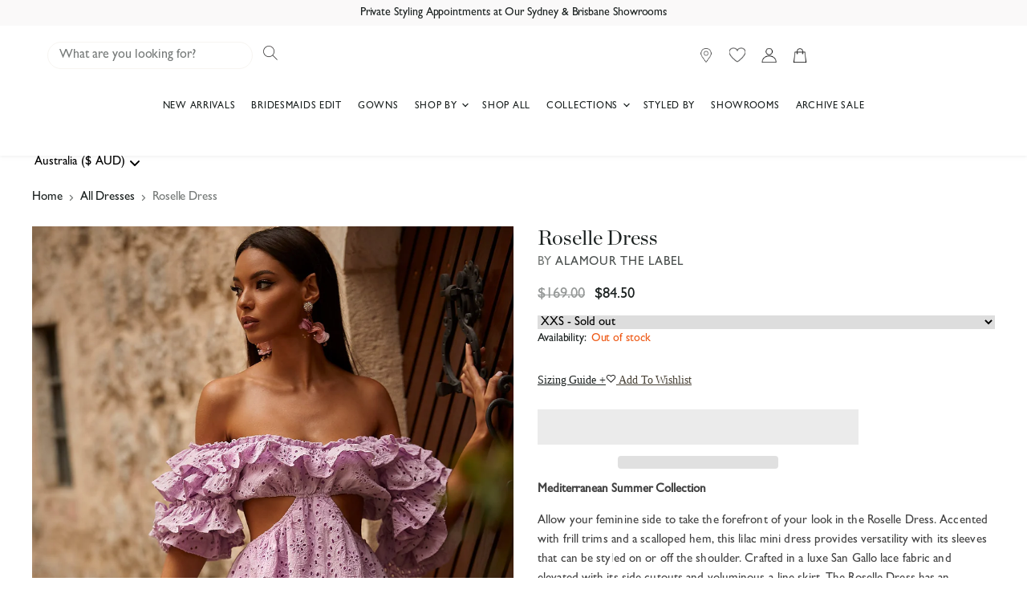

--- FILE ---
content_type: text/css
request_url: https://d3hw6dc1ow8pp2.cloudfront.net/reviews-widget-plus-css-bundles/0-82-1/reviews-widget.0db106aecb0351f240e4ce7fc347a8bd.css
body_size: 7337
content:
.hooper-progress{position:absolute;top:0;right:0;left:0;height:4px;background-color:#efefef}.hooper-progress-inner{height:100%;background-color:#4285f4;transition:.3s}.hooper{position:relative;width:100%;height:200px}.hooper,.hooper *{box-sizing:border-box}.hooper-list{overflow:hidden;width:100%;height:100%}.hooper-track{display:flex;box-sizing:border-box;width:100%;height:100%;padding:0;margin:0}.hooper.is-vertical .hooper-track{flex-direction:column;height:200px}.hooper.is-rtl{direction:rtl}.hooper-sr-only{position:absolute;width:1px;height:1px;padding:0;margin:-1px;overflow:hidden;clip:rect(0,0,0,0);border:0}.hooper-slide{flex-shrink:0;height:100%;margin:0;padding:0;list-style:none}.hooper-pagination{position:absolute;bottom:0;right:50%;transform:translateX(50%);display:flex;padding:5px 10px}.hooper-indicators{display:flex;list-style:none;margin:0;padding:0}.hooper-indicator.is-active,.hooper-indicator:hover{background-color:#4285f4}.hooper-indicator{margin:0 2px;width:12px;height:4px;border-radius:4px;border:none;padding:0;background-color:#fff;cursor:pointer}.hooper-pagination.is-vertical{bottom:auto;right:0;top:50%;transform:translateY(-50%)}.hooper-pagination.is-vertical .hooper-indicators{flex-direction:column}.hooper-pagination.is-vertical .hooper-indicator{width:6px}.hooper-next,.hooper-prev{background-color:transparent;border:none;padding:1em;position:absolute;top:50%;transform:translateY(-50%);cursor:pointer}.hooper-next.is-disabled,.hooper-prev.is-disabled{opacity:.3;cursor:not-allowed}.hooper-next{right:0}.hooper-prev{left:0}.hooper-navigation.is-vertical .hooper-next{top:auto;bottom:0;transform:none}.hooper-navigation.is-vertical .hooper-prev{top:0;bottom:auto;right:0;left:auto;transform:none}.hooper-navigation.is-rtl .hooper-prev{left:auto;right:0}.hooper-navigation.is-rtl .hooper-next{right:auto;left:0}
.okeReviews[data-oke-container].oke-w,div.okeReviews.oke-w{max-width:1200px;margin:0 auto;color:var(--oke-text-primaryColor);padding:var(--oke-widget-spaceAbove) 0 var(--oke-widget-spaceBelow)}.okeReviews[data-oke-container].oke-w .oke-w-panel,div.okeReviews.oke-w .oke-w-panel{outline:0}.okeReviews[data-oke-container].oke-w .oke-w-questions-loading .oke-state,div.okeReviews.oke-w .oke-w-questions-loading .oke-state{border-top:0;padding-top:8px}.okeReviews[data-oke-container].oke-w .oke-w-controls-nav,div.okeReviews.oke-w .oke-w-controls-nav{display:flex;flex-flow:initial;flex-wrap:wrap;align-items:baseline;justify-content:space-between;border-bottom:var(--oke-border-width) solid var(--oke-border-color);margin-bottom:16px}.okeReviews[data-oke-container].oke-w .oke-w-controls-nav .oke-w-navBar,div.okeReviews.oke-w .oke-w-controls-nav .oke-w-navBar{display:flex;align-self:flex-end;width:100%}.okeReviews[data-oke-container].oke-w .oke-w-controls-nav .oke-poweredBy,div.okeReviews.oke-w .oke-w-controls-nav .oke-poweredBy{order:-1;margin-bottom:12px}.okeReviews[data-oke-container].oke-w .oke-is-large .oke-w-controls-nav,.okeReviews[data-oke-container].oke-w .oke-is-medium .oke-w-controls-nav,div.okeReviews.oke-w .oke-is-large .oke-w-controls-nav,div.okeReviews.oke-w .oke-is-medium .oke-w-controls-nav{flex-flow:row nowrap}.okeReviews[data-oke-container].oke-w .oke-is-large .oke-w-controls-nav .oke-w-navBar,.okeReviews[data-oke-container].oke-w .oke-is-medium .oke-w-controls-nav .oke-w-navBar,div.okeReviews.oke-w .oke-is-large .oke-w-controls-nav .oke-w-navBar,div.okeReviews.oke-w .oke-is-medium .oke-w-controls-nav .oke-w-navBar{width:auto}.okeReviews[data-oke-container].oke-w .oke-is-large .oke-w-controls-nav .oke-poweredBy,.okeReviews[data-oke-container].oke-w .oke-is-medium .oke-w-controls-nav .oke-poweredBy,div.okeReviews.oke-w .oke-is-large .oke-w-controls-nav .oke-poweredBy,div.okeReviews.oke-w .oke-is-medium .oke-w-controls-nav .oke-poweredBy{order:2;margin:0 0 12px auto}
.okeReviews[data-oke-container] .oke-showMore,div.okeReviews .oke-showMore{text-align:center}.oke-sortSelect-label{font-weight:600;margin-right:16px}.oke-alert{position:absolute;overflow:hidden;left:0;right:0;margin-left:auto;margin-right:auto;text-align:center;pointer-events:none;z-index:2}.oke-alert-inner{display:inline-block;transition:transform .2s ease-out;background-color:#fff;padding:8px 24px;border:var(--oke-border-width) solid var(--oke-border-color);background-color:var(--oke-shadingColor)}@media(prefers-reduced-motion:reduce){.oke-alert-inner{transition:none}}.oke-alert--top{top:0}.oke-alert--top .oke-alert-inner{top:12px;transform:translateY(-101%)}.oke-alert--bottom{bottom:0}.oke-alert--bottom .oke-alert-inner{bottom:12px;transform:translateY(100%)}.oke-alert.oke-is-visible.oke-alert--bottom .oke-alert-inner,.oke-alert.oke-is-visible.oke-alert--top .oke-alert-inner{top:auto;transform:translateY(0)}.okeReviews[data-oke-container] .oke-w-reviews-head,div.okeReviews .oke-w-reviews-head{display:flex;flex-flow:row wrap;justify-content:space-between;margin-bottom:40px}.okeReviews[data-oke-container] .oke-w-reviews-writeReview,div.okeReviews .oke-w-reviews-writeReview{margin-left:auto;flex-shrink:0;order:2}.okeReviews[data-oke-container] .oke-w-reviews-controls,div.okeReviews .oke-w-reviews-controls{display:flex;justify-content:space-between;padding-bottom:8px;align-items:flex-end}.okeReviews[data-oke-container] .oke-w-reviews-count,div.okeReviews .oke-w-reviews-count{color:var(--oke-text-secondaryColor)}.okeReviews[data-oke-container] .oke-w-reviews-filterToggle,div.okeReviews .oke-w-reviews-filterToggle{order:1}.okeReviews[data-oke-container] .oke-w-reviews-filterToggle .oke-icon,div.okeReviews .oke-w-reviews-filterToggle .oke-icon{vertical-align:middle}.okeReviews[data-oke-container] .oke-w-reviews-filterToggle .oke-icon:before,div.okeReviews .oke-w-reviews-filterToggle .oke-icon:before{font-family:oke-widget-icons!important;font-style:normal;font-weight:400;font-variant:normal;text-transform:none;line-height:1;-webkit-font-smoothing:antialiased;-moz-osx-font-smoothing:grayscale;content:"";color:inherit;font-size:var(--oke-button-fontSize,14px)2;display:inline-block;width:var(--oke-button-fontSize,14px)2;height:var(--oke-button-fontSize,14px)2}.okeReviews[data-oke-container] .oke-w-reviews-filters,div.okeReviews .oke-w-reviews-filters{order:3;width:100%}.okeReviews[data-oke-container] .oke-w-reviews-main,div.okeReviews .oke-w-reviews-main{position:relative}.okeReviews[data-oke-container] .oke-w-reviews-main--nav-divider,div.okeReviews .oke-w-reviews-main--nav-divider{border-top:var(--oke-border-width) solid var(--oke-border-color)}.okeReviews[data-oke-container] .oke-w-reviews-main--nav-divider .oke-w-reviews-emptyResults,div.okeReviews .oke-w-reviews-main--nav-divider .oke-w-reviews-emptyResults{border-top:none}.okeReviews[data-oke-container] .oke-w-reviews-main.oke-is-loading,div.okeReviews .oke-w-reviews-main.oke-is-loading{position:relative}.okeReviews[data-oke-container] .oke-w-reviews-main.oke-is-loading:before,div.okeReviews .oke-w-reviews-main.oke-is-loading:before{font-family:oke-widget-icons!important;font-style:normal;font-weight:400;font-variant:normal;text-transform:none;line-height:1;-webkit-font-smoothing:antialiased;-moz-osx-font-smoothing:grayscale;content:"";color:var(--oke-text-primaryColor);font-size:16px;display:inline-block;animation:oke-spin 1s linear infinite;position:absolute;width:16px;height:16px;top:0;left:0;bottom:0;right:0;margin:auto;top:48px;bottom:auto;z-index:2}.okeReviews[data-oke-container] .oke-w-reviews-main.oke-is-loading>*,div.okeReviews .oke-w-reviews-main.oke-is-loading>*{opacity:.5}.okeReviews[data-oke-container] .oke-w-reviews-empty,div.okeReviews .oke-w-reviews-empty{padding-bottom:24px;padding-top:8px;border-bottom:var(--oke-border-width) solid var(--oke-border-color)}.okeReviews[data-oke-container] .oke-w-reviews-empty-text,div.okeReviews .oke-w-reviews-empty-text{margin-bottom:8px}.okeReviews[data-oke-container] .oke-w-reviews-emptyResults,div.okeReviews .oke-w-reviews-emptyResults{border-bottom:var(--oke-border-width) solid var(--oke-border-color);padding:16px 0;text-align:center}.okeReviews[data-oke-container] .oke-w-reviews--filtersAlwaysOpen .oke-w-reviews-filterToggle,div.okeReviews .oke-w-reviews--filtersAlwaysOpen .oke-w-reviews-filterToggle{display:none}.okeReviews[data-oke-container] .oke-w-reviews--filtersAlwaysOpen .oke-w-reviews-filters,div.okeReviews .oke-w-reviews--filtersAlwaysOpen .oke-w-reviews-filters{order:1;width:auto}.okeReviews[data-oke-container] .oke-w-reviews--filtersAlwaysOpen .oke-w-reviews-filters .oke-w-filter:first-child,div.okeReviews .oke-w-reviews--filtersAlwaysOpen .oke-w-reviews-filters .oke-w-filter:first-child{margin-top:0}.okeReviews[data-oke-container] .oke-w-reviews--filtersAlwaysOpen .oke-w-reviews-head,div.okeReviews .oke-w-reviews--filtersAlwaysOpen .oke-w-reviews-head{flex-flow:row nowrap}.okeReviews[data-oke-container] .oke-w-reviews .oke-w-reviews-main--nav-divider .oke-alert--top .oke-alert-inner,div.okeReviews .oke-w-reviews .oke-w-reviews-main--nav-divider .oke-alert--top .oke-alert-inner{border-top-width:0}.okeReviews[data-oke-container] .oke-is-small .oke-w-reviews--filtersAlwaysOpen .oke-w-reviews-head,div.okeReviews .oke-is-small .oke-w-reviews--filtersAlwaysOpen .oke-w-reviews-head{flex-flow:row wrap}.okeReviews[data-oke-container] .oke-is-small .oke-w-reviews--filtersAlwaysOpen .oke-w-reviews-writeReview,div.okeReviews .oke-is-small .oke-w-reviews--filtersAlwaysOpen .oke-w-reviews-writeReview{order:1;margin-bottom:16px;margin-left:0}.okeReviews[data-oke-container] .oke-is-small .oke-w-reviews--filtersAlwaysOpen .oke-w-reviews-filters,div.okeReviews .oke-is-small .oke-w-reviews--filtersAlwaysOpen .oke-w-reviews-filters{order:2}.okeReviews[data-oke-container] .oke-w-navBar,div.okeReviews .oke-w-navBar{text-align:left}.okeReviews[data-oke-container] .oke-w-navBar-item,div.okeReviews .oke-w-navBar-item{outline:0;outline-offset:4px;margin-right:24px;padding-bottom:4px;font-weight:600;background:none;border:0;color:inherit;cursor:pointer;display:inline-block;height:auto;text-transform:capitalize;border-bottom:3px solid transparent}.okeReviews[data-oke-container] .oke-w-navBar-item a,div.okeReviews .oke-w-navBar-item a{color:inherit}.okeReviews[data-oke-container] .oke-w-navBar-item[aria-selected=true],div.okeReviews .oke-w-navBar-item[aria-selected=true]{border-color:var(--oke-border-color)}.okeReviews[data-oke-container] .oke-w-navBar-item[aria-selected=true]:focus-visible,div.okeReviews .oke-w-navBar-item[aria-selected=true]:focus-visible{border-color:var(--oke-button-backgroundColor)}.okeReviews[data-oke-container] .oke-w-navBar-item-count,div.okeReviews .oke-w-navBar-item-count{display:inline-block}.okeReviews[data-oke-container] .oke-w-navBar-item-count:before,div.okeReviews .oke-w-navBar-item-count:before{content:"("}.okeReviews[data-oke-container] .oke-w-navBar-item-count:after,div.okeReviews .oke-w-navBar-item-count:after{content:")"}.oke-w-header{overflow-x:clip}.oke-w-header-content{display:flex;flex-wrap:wrap;width:calc(100% + 48px);margin-right:-48px}.oke-w-header-content--verticalAlignTop .oke-w-header-content-block{justify-content:flex-start}.oke-w-header-content--verticalAlignCenter .oke-w-header-content-block{justify-content:center}.oke-w-header-content--verticalAlignBottom .oke-w-header-content-block{justify-content:flex-end}.oke-w-header-content--center{justify-content:center}.oke-w-header-content--left{justify-content:left}.oke-w-header-content--right{justify-content:right}.oke-w-header-content--spaceAround{justify-content:space-around}.oke-w-header-content--spaceBetween{justify-content:space-between}.oke-w-header-content-block{display:flex;flex-direction:column;margin-right:48px;margin-bottom:24px}.oke-w-header-content-block--oneThird{width:calc(33.33333% - 48px)}.oke-w-header-content-block--oneThird .oke-w-attrModule,.oke-w-header-content-block--oneThird .oke-w-breakdownModule{width:100%;max-width:100%}.oke-w-header-content-block--twoThirds{width:calc(66.66667% - 48px)}.oke-w-header-content-block--half{width:calc(50% - 48px)}.oke-w-header-content-block--full{width:calc(100% - 48px)}.oke-w-header-content-block--left .oke-w-header-content-module{justify-content:flex-start}.oke-w-header-content-block--center .oke-w-header-content-module{justify-content:center}.oke-w-header-content-block--right .oke-w-header-content-module{justify-content:flex-end}.oke-w-header-content-block .oke-w-header-content-module{display:flex;height:-moz-fit-content;height:fit-content;margin-bottom:24px}.oke-w-header-content-block .oke-w-header-content-module:last-child{margin-bottom:0}.oke-w-header-content-block .oke-w-header-content-module--contain{width:auto}.oke-w-header-content-block .oke-w-header-content-module--stretch{width:calc(100% - 48px)}.oke-w-header-content-block .oke-w-header-content-module--left{text-align:left}.oke-w-header-content-block .oke-w-header-content-module--center{text-align:center}.oke-w-header-content-block .oke-w-header-content-module--right{text-align:right}.oke-is-small .oke-w-header-content{width:100%;margin-right:0}.oke-is-small .oke-w-header-content-block{margin-right:0}.oke-is-small .oke-w-header-content-block--full,.oke-is-small .oke-w-header-content-block--half,.oke-is-small .oke-w-header-content-block--oneThird,.oke-is-small .oke-w-header-content-block--twoThirds{width:100%}.oke-is-small .oke-w-header-content-module{justify-content:center;text-align:center}.oke-is-medium .oke-w-header-content{justify-content:center}.oke-is-medium .oke-w-header-content-block--half,.oke-is-medium .oke-w-header-content-block--oneThird{width:calc(50% - 48px)}.oke-is-medium .oke-w-header-content-block--full,.oke-is-medium .oke-w-header-content-block--twoThirds{width:calc(100% - 48px)}
.okeReviews[data-oke-container] .oke-translateButton,div.okeReviews .oke-translateButton{margin-top:8px;margin-bottom:8px;display:flex;flex-wrap:wrap;align-items:center;color:var(--oke-text-secondaryColor)}.okeReviews[data-oke-container] .oke-translateButton .oke-translation-icon,div.okeReviews .oke-translateButton .oke-translation-icon{margin-bottom:4px}.okeReviews[data-oke-container] .oke-translateButton .oke-translate,div.okeReviews .oke-translateButton .oke-translate{margin-left:8px;line-height:1}.okeReviews[data-oke-container] .oke-translateButton .oke-translate-error,div.okeReviews .oke-translateButton .oke-translate-error{color:var(--oke-text-primaryColor)}.okeReviews[data-oke-container] .oke-translateButton .oke-translate-button,div.okeReviews .oke-translateButton .oke-translate-button{text-decoration:underline;cursor:pointer;color:var(--oke-text-secondaryColor)}.okeReviews[data-oke-container] .oke-translateButton .oke-translate-button-original,div.okeReviews .oke-translateButton .oke-translate-button-original{margin-left:8px}.okeReviews[data-oke-container] .oke-translateButton .oke-skeleton,div.okeReviews .oke-translateButton .oke-skeleton{height:calc(var(--oke-button-fontSize) + 8px);width:150px}.okeReviews[data-oke-container] .oke-state,div.okeReviews .oke-state{text-align:center;padding:24px 0;border-top:var(--oke-border-width) solid var(--oke-border-color);border-bottom:var(--oke-border-width) solid var(--oke-border-color)}.okeReviews[data-oke-container] .oke-state-empty-button,.okeReviews[data-oke-container] .oke-state-error-button,.okeReviews[data-oke-container] .oke-state-loading-button,div.okeReviews .oke-state-empty-button,div.okeReviews .oke-state-error-button,div.okeReviews .oke-state-loading-button{margin-top:8px}.okeReviews[data-oke-container] .oke-state-empty .oke-loader,.okeReviews[data-oke-container] .oke-state-error .oke-loader,.okeReviews[data-oke-container] .oke-state-loading .oke-loader,div.okeReviews .oke-state-empty .oke-loader,div.okeReviews .oke-state-error .oke-loader,div.okeReviews .oke-state-loading .oke-loader{margin-left:8px}.okeReviews[data-oke-container] .oke-state--noTopBorder,div.okeReviews .oke-state--noTopBorder{border-top:0;padding-top:8px}.c-skeleton[data-v-d8d7994a]{position:relative;overflow:hidden}.c-skeleton-shimmer[data-v-d8d7994a]{animation:shimmer-data-v-d8d7994a 1.2s linear infinite;background:linear-gradient(90deg,hsla(0,0%,100%,0),#fff 50%,hsla(0,0%,100%,0));background-repeat:no-repeat;background-size:200px 100%;height:100%;opacity:.8;position:absolute;width:100%}@keyframes shimmer-data-v-d8d7994a{0%{background-position:0}to{background-position:750px}}.c-skeleton-background[data-v-d8d7994a]{border-radius:4px;background:#f4f4f6;height:100%}.oke-alert{position:absolute;overflow:hidden;left:0;right:0;margin-left:auto;margin-right:auto;text-align:center;pointer-events:none;z-index:2}.oke-alert-inner{display:inline-block;transition:transform .2s ease-out;background-color:#fff;padding:8px 24px;border:var(--oke-border-width) solid var(--oke-border-color);background-color:var(--oke-shadingColor)}@media(prefers-reduced-motion:reduce){.oke-alert-inner{transition:none}}.oke-alert--top{top:0}.oke-alert--top .oke-alert-inner{top:12px;transform:translateY(-101%)}.oke-alert--bottom{bottom:0}.oke-alert--bottom .oke-alert-inner{bottom:12px;transform:translateY(100%)}.oke-alert.oke-is-visible.oke-alert--bottom .oke-alert-inner,.oke-alert.oke-is-visible.oke-alert--top .oke-alert-inner{top:auto;transform:translateY(0)}.okeReviews[data-oke-container] .oke-w-writeReview:before,div.okeReviews .oke-w-writeReview:before{font-family:oke-widget-icons!important;font-style:normal;font-weight:400;font-variant:normal;text-transform:none;line-height:1;-webkit-font-smoothing:antialiased;-moz-osx-font-smoothing:grayscale;content:"";color:var(--oke-button-textColor);font-size:var(--oke-button-fontSize,14px)2;display:inline-block;width:var(--oke-button-fontSize,14px)2;height:var(--oke-button-fontSize,14px)2}.okeReviews[data-oke-container] .oke-w-writeReview:hover:before,div.okeReviews .oke-w-writeReview:hover:before{color:var(--oke-button-textColorHover)}.okeReviews[data-oke-container] .oke-w-writeReview:active:before,.okeReviews[data-oke-container] .oke-w-writeReview:hover:active:before,div.okeReviews .oke-w-writeReview:active:before,div.okeReviews .oke-w-writeReview:hover:active:before{color:var(--oke-button-textColorActive)}.okeReviews[data-oke-container] .oke-w-writeReview:before,div.okeReviews .oke-w-writeReview:before{vertical-align:bottom;margin-right:2px}.oke-poweredBy{display:block;transition:opacity .2s ease-out;opacity:.8}@media(prefers-reduced-motion:reduce){.oke-poweredBy{transition:none}}.oke-poweredBy:focus,.oke-poweredBy:hover{opacity:1}.oke-poweredBy-image{display:block;height:20px;margin:0 auto}.okeReviews[data-oke-container] .oke-showMore,div.okeReviews .oke-showMore{text-align:center}
.okeReviews[data-oke-container] .oke-w-reviews-list,div.okeReviews .oke-w-reviews-list{margin-bottom:16px;text-align:left;list-style-type:none}.okeReviews[data-oke-container] .oke-w-reviews-list-item,div.okeReviews .oke-w-reviews-list-item{border-bottom:var(--oke-border-width) solid var(--oke-border-color);padding:16px 0}.okeReviews[data-oke-container] .oke-is-large .oke-w-reviews-list-item,div.okeReviews .oke-is-large .oke-w-reviews-list-item{padding:24px 0}
.oke-w-ratingAverageModule-rating{font-size:var(--oke-text-large);font-weight:600}.oke-w-ratingAverageModule-rating-average,.oke-w-ratingAverageModule-rating-stars{display:inline-block}.oke-w-ratingAverageModule-rating-average{margin-right:8px}.oke-w-ratingAverageModule-count{font-size:var(--oke-text-small);color:var(--oke-text-secondaryColor)}.oke-w-ratingAverageModule--oneLine{display:flex;align-items:center;-moz-column-gap:16px;column-gap:16px}.oke-w-ratingAverageModule--threeLine .oke-w-ratingAverageModule-rating-average{display:block;margin-right:0}
.okeReviews[data-oke-container] .oke-w-breakdownModule,div.okeReviews .oke-w-breakdownModule{display:inline-block;min-width:200px;max-width:350px}.okeReviews[data-oke-container] .oke-w-breakdownModule--contain,div.okeReviews .oke-w-breakdownModule--contain{width:350px}.okeReviews[data-oke-container] .oke-w-breakdownModule--stretch,div.okeReviews .oke-w-breakdownModule--stretch{width:100%;max-width:100%}.okeReviews[data-oke-container] .oke-w-breakdownModule-distribution,div.okeReviews .oke-w-breakdownModule-distribution{display:grid;grid-template-columns:min-content 1fr min-content;grid-row-gap:10px;grid-column-gap:12px;align-items:center;line-height:1}.okeReviews[data-oke-container] .oke-w-breakdownModule-distribution-label,div.okeReviews .oke-w-breakdownModule-distribution-label{display:flex;align-items:center;justify-content:space-between}.okeReviews[data-oke-container] .oke-w-breakdownModule-distribution-label-number,div.okeReviews .oke-w-breakdownModule-distribution-label-number{margin-right:4px}.okeReviews[data-oke-container] .oke-w-breakdownModule-distribution-count,.okeReviews[data-oke-container] .oke-w-breakdownModule-distribution-label,div.okeReviews .oke-w-breakdownModule-distribution-count,div.okeReviews .oke-w-breakdownModule-distribution-label{font-size:var(--oke-text-small);white-space:nowrap}.okeReviews[data-oke-container] .oke-w-breakdownModule-distribution-count,div.okeReviews .oke-w-breakdownModule-distribution-count{color:var(--oke-text-secondaryColor);text-align:right}.okeReviews[data-oke-container] .oke-w-breakdownModule-distribution-bar,div.okeReviews .oke-w-breakdownModule-distribution-bar{background-color:#f4f4f6;height:6px;border-radius:3px}.okeReviews[data-oke-container] .oke-w-breakdownModule-distribution-bar-fill,div.okeReviews .oke-w-breakdownModule-distribution-bar-fill{border-radius:3px;height:100%;background-color:#9a9db1;min-width:6px;max-width:100%}.oke-is-small .oke-w-breakdownModule{width:100%;max-width:100%}
.oke-w-recommendsModule-text,.oke-w-recommendsModule-value{display:inline;margin-right:8px}.oke-w-recommendsModule-value{font-size:var(--oke-text-large)}.oke-w-recommendsModule-text{color:var(--oke-text-secondaryColor);font-size:var(--oke-text-regular)}.oke-is-small .oke-w-recommendsModule-text,.oke-is-small .oke-w-recommendsModule-value{display:block;margin-right:0}
.oke-w-mediaCarouselModule{max-width:100%}
.okeReviews[data-oke-container] .oke-mediaCarousel,div.okeReviews .oke-mediaCarousel{display:block;position:relative;outline-offset:4px}.okeReviews[data-oke-container] .oke-mediaCarousel-next,.okeReviews[data-oke-container] .oke-mediaCarousel-prev,div.okeReviews .oke-mediaCarousel-next,div.okeReviews .oke-mediaCarousel-prev{transition:opacity .1s ease;cursor:pointer;height:32px;width:32px;position:absolute;top:0;bottom:0;margin:auto;text-align:center;z-index:2;background-color:hsla(0,0%,100%,.8);height:100%}@media(prefers-reduced-motion:reduce){.okeReviews[data-oke-container] .oke-mediaCarousel-next,.okeReviews[data-oke-container] .oke-mediaCarousel-prev,div.okeReviews .oke-mediaCarousel-next,div.okeReviews .oke-mediaCarousel-prev{transition:none}}.okeReviews[data-oke-container] .oke-mediaCarousel-next:before,.okeReviews[data-oke-container] .oke-mediaCarousel-prev:before,div.okeReviews .oke-mediaCarousel-next:before,div.okeReviews .oke-mediaCarousel-prev:before{position:relative;transition:left .1s ease,right .1s ease}@media(prefers-reduced-motion:reduce){.okeReviews[data-oke-container] .oke-mediaCarousel-next:before,.okeReviews[data-oke-container] .oke-mediaCarousel-prev:before,div.okeReviews .oke-mediaCarousel-next:before,div.okeReviews .oke-mediaCarousel-prev:before{transition:none}}.okeReviews[data-oke-container] .oke-mediaCarousel-next:disabled,.okeReviews[data-oke-container] .oke-mediaCarousel-prev:disabled,div.okeReviews .oke-mediaCarousel-next:disabled,div.okeReviews .oke-mediaCarousel-prev:disabled{display:none}.okeReviews[data-oke-container] .oke-mediaCarousel-prev,div.okeReviews .oke-mediaCarousel-prev{left:0}.okeReviews[data-oke-container] .oke-mediaCarousel-prev:before,div.okeReviews .oke-mediaCarousel-prev:before{font-family:oke-widget-icons!important;font-style:normal;font-weight:400;font-variant:normal;text-transform:none;line-height:1;-webkit-font-smoothing:antialiased;-moz-osx-font-smoothing:grayscale;content:"";color:var(--oke-text-primaryColor);font-size:24px;display:inline-block;width:24px;height:24px}.okeReviews[data-oke-container] .oke-mediaCarousel-prev:active:before,div.okeReviews .oke-mediaCarousel-prev:active:before{right:1px}.okeReviews[data-oke-container] .oke-mediaCarousel-next,div.okeReviews .oke-mediaCarousel-next{right:0}.okeReviews[data-oke-container] .oke-mediaCarousel-next:before,div.okeReviews .oke-mediaCarousel-next:before{font-family:oke-widget-icons!important;font-style:normal;font-weight:400;font-variant:normal;text-transform:none;line-height:1;-webkit-font-smoothing:antialiased;-moz-osx-font-smoothing:grayscale;content:"";color:var(--oke-text-primaryColor);font-size:24px;display:inline-block;width:24px;height:24px}.okeReviews[data-oke-container] .oke-mediaCarousel-next:active:before,div.okeReviews .oke-mediaCarousel-next:active:before{left:1px}.okeReviews[data-oke-container] .oke-mediaCarousel-next.oke-is-loading,div.okeReviews .oke-mediaCarousel-next.oke-is-loading{opacity:1}.okeReviews[data-oke-container] .oke-mediaCarousel-next.oke-is-loading:before,div.okeReviews .oke-mediaCarousel-next.oke-is-loading:before{content:"";font-size:12px;width:12px;height:12px;animation:oke-spin 1s linear infinite}.okeReviews[data-oke-container] .oke-is-small .oke-mediaCarousel-next,.okeReviews[data-oke-container] .oke-is-small .oke-mediaCarousel-prev,.okeReviews[data-oke-container] .oke-mediaCarousel:hover .oke-mediaCarousel-next,.okeReviews[data-oke-container] .oke-mediaCarousel:hover .oke-mediaCarousel-prev,div.okeReviews .oke-is-small .oke-mediaCarousel-next,div.okeReviews .oke-is-small .oke-mediaCarousel-prev,div.okeReviews .oke-mediaCarousel:hover .oke-mediaCarousel-next,div.okeReviews .oke-mediaCarousel:hover .oke-mediaCarousel-prev{opacity:1}.okeReviews[data-oke-container] .oke-is-large .oke-mediaCarousel-next,.okeReviews[data-oke-container] .oke-is-large .oke-mediaCarousel-prev,.okeReviews[data-oke-container] .oke-is-medium .oke-mediaCarousel-next,.okeReviews[data-oke-container] .oke-is-medium .oke-mediaCarousel-prev,div.okeReviews .oke-is-large .oke-mediaCarousel-next,div.okeReviews .oke-is-large .oke-mediaCarousel-prev,div.okeReviews .oke-is-medium .oke-mediaCarousel-next,div.okeReviews .oke-is-medium .oke-mediaCarousel-prev{opacity:0}
.okeReviews[data-oke-container] .oke-w-review,div.okeReviews .oke-w-review{display:flex;flex-flow:column nowrap;align-items:stretch}.okeReviews[data-oke-container] .oke-w-review-side,div.okeReviews .oke-w-review-side{background-color:var(--oke-shadingColor);padding:12px;border:var(--oke-border-width) solid var(--oke-border-color);margin-bottom:16px;font-size:var(--oke-text-small);position:relative}.okeReviews[data-oke-container] .oke-w-review-side.oke-is-collapsed,div.okeReviews .oke-w-review-side.oke-is-collapsed{display:flex}.okeReviews[data-oke-container] .oke-w-review-side.oke-is-collapsed .oke-w-review-side-expand:before,div.okeReviews .oke-w-review-side.oke-is-collapsed .oke-w-review-side-expand:before{content:""}.okeReviews[data-oke-container] .oke-w-review-side.oke-is-collapsed .oke-w-review-side-expandContent,div.okeReviews .oke-w-review-side.oke-is-collapsed .oke-w-review-side-expandContent{display:none}.okeReviews[data-oke-container] .oke-w-review-side-expand,div.okeReviews .oke-w-review-side-expand{position:absolute;top:12px;right:12px;height:48px;width:48px;border-radius:4px;outline:0;transition:background-color .1s ease;cursor:pointer}.okeReviews[data-oke-container] .oke-w-review-side-expand:before,div.okeReviews .oke-w-review-side-expand:before{font-family:oke-widget-icons!important;font-style:normal;font-weight:400;font-variant:normal;text-transform:none;line-height:1;-webkit-font-smoothing:antialiased;-moz-osx-font-smoothing:grayscale;content:"";color:var(--oke-text-primaryColor);font-size:24px;display:inline-block;width:24px;height:24px}@media(prefers-reduced-motion:reduce){.okeReviews[data-oke-container] .oke-w-review-side-expand,div.okeReviews .oke-w-review-side-expand{transition:none}}.okeReviews[data-oke-container] .oke-w-review-side-expand:focus,.okeReviews[data-oke-container] .oke-w-review-side-expand:hover,div.okeReviews .oke-w-review-side-expand:focus,div.okeReviews .oke-w-review-side-expand:hover{background-color:rgba(0,0,0,.05)}.okeReviews[data-oke-container] .oke-w-review-side-expandContent,div.okeReviews .oke-w-review-side-expandContent{display:block}.okeReviews[data-oke-container] .oke-w-review-main,div.okeReviews .oke-w-review-main{padding:0 8px;width:100%}.okeReviews[data-oke-container] .oke-w-review-main .oke-mediaStrip--maxImages-1 .oke-media:not(.oke-media--video) .oke-media-link,div.okeReviews .oke-w-review-main .oke-mediaStrip--maxImages-1 .oke-media:not(.oke-media--video) .oke-media-link{width:inherit!important}@media only screen and (min-width:1024px){.okeReviews[data-oke-container] .oke-w-review-main .oke-mediaStrip--maxImages-1 .oke-media:not(.oke-media--video) .oke-media-link,div.okeReviews .oke-w-review-main .oke-mediaStrip--maxImages-1 .oke-media:not(.oke-media--video) .oke-media-link{width:100%}}.okeReviews[data-oke-container] .oke-w-review-main .oke-mediaStrip--maxImages-1 .oke-media:not(.oke-media--video) .oke-media-image,div.okeReviews .oke-w-review-main .oke-mediaStrip--maxImages-1 .oke-media:not(.oke-media--video) .oke-media-image{width:inherit!important}@media only screen and (min-width:1024px){.okeReviews[data-oke-container] .oke-w-review-main .oke-mediaStrip--maxImages-1 .oke-media:not(.oke-media--video) .oke-media-image,div.okeReviews .oke-w-review-main .oke-mediaStrip--maxImages-1 .oke-media:not(.oke-media--video) .oke-media-image{width:100%}}.okeReviews[data-oke-container] .oke-w-review-main .oke-helpful,div.okeReviews .oke-w-review-main .oke-helpful{margin-left:auto}.okeReviews[data-oke-container] .oke-w-review-attributes,.okeReviews[data-oke-container] .oke-w-review-footer,.okeReviews[data-oke-container] .oke-w-review-media,.okeReviews[data-oke-container] .oke-w-review-reply,div.okeReviews .oke-w-review-attributes,div.okeReviews .oke-w-review-footer,div.okeReviews .oke-w-review-media,div.okeReviews .oke-w-review-reply{width:100%}.okeReviews[data-oke-container] .oke-w-review-footer,.okeReviews[data-oke-container] .oke-w-review-product,.okeReviews[data-oke-container] .oke-w-review-recommendation,.okeReviews[data-oke-container] .oke-w-review-reply,.okeReviews[data-oke-container] .oke-w-review-selectAttributes,div.okeReviews .oke-w-review-footer,div.okeReviews .oke-w-review-product,div.okeReviews .oke-w-review-recommendation,div.okeReviews .oke-w-review-reply,div.okeReviews .oke-w-review-selectAttributes{margin-top:16px}.okeReviews[data-oke-container] .oke-w-review-attributes,.okeReviews[data-oke-container] .oke-w-review-media,div.okeReviews .oke-w-review-attributes,div.okeReviews .oke-w-review-media{margin-top:32px}.okeReviews[data-oke-container] .oke-w-review-footer,div.okeReviews .oke-w-review-footer{display:flex;align-items:center;justify-content:space-between;text-align:right;flex-wrap:wrap;gap:4px}.okeReviews[data-oke-container] .oke-w-review-reply,div.okeReviews .oke-w-review-reply{border-top:var(--oke-border-width) solid var(--oke-border-color);padding-top:16px;margin-bottom:4px}.okeReviews[data-oke-container] .oke-w-review-reviewer,div.okeReviews .oke-w-review-reviewer{margin-right:60px}.okeReviews[data-oke-container] .oke-w-review-reviewer-achievements,div.okeReviews .oke-w-review-reviewer-achievements{margin-top:16px}.okeReviews[data-oke-container] .oke-w-review--minimalBorders .oke-w-review-side,div.okeReviews .oke-w-review--minimalBorders .oke-w-review-side{background-color:transparent;border-width:0 0 var(--oke-border-width) 0;padding:0 0 12px 0}.okeReviews[data-oke-container] .oke-w-review--minimalBorders .oke-w-review-side-expand,div.okeReviews .oke-w-review--minimalBorders .oke-w-review-side-expand{top:0;right:0}.okeReviews[data-oke-container] .oke-w-review--featuredMedia .oke-w-review-media-featured,div.okeReviews .oke-w-review--featuredMedia .oke-w-review-media-featured{display:none}.okeReviews[data-oke-container] .oke-w-review--featuredMedia .oke-w-review-media-thumbnail,div.okeReviews .oke-w-review--featuredMedia .oke-w-review-media-thumbnail{display:block}.okeReviews[data-oke-container] .oke-is-large .oke-w-review,.okeReviews[data-oke-container] .oke-is-medium .oke-w-review,div.okeReviews .oke-is-large .oke-w-review,div.okeReviews .oke-is-medium .oke-w-review{flex-flow:row nowrap}.okeReviews[data-oke-container] .oke-is-large .oke-w-review-main,.okeReviews[data-oke-container] .oke-is-medium .oke-w-review-main,div.okeReviews .oke-is-large .oke-w-review-main,div.okeReviews .oke-is-medium .oke-w-review-main{padding:0}.okeReviews[data-oke-container] .oke-is-large .oke-w-review-side,.okeReviews[data-oke-container] .oke-is-medium .oke-w-review-side,div.okeReviews .oke-is-large .oke-w-review-side,div.okeReviews .oke-is-medium .oke-w-review-side{flex-basis:300px;padding:16px;margin-right:24px;margin-bottom:0;flex-shrink:0}.okeReviews[data-oke-container] .oke-is-large .oke-w-review-side-expand,.okeReviews[data-oke-container] .oke-is-medium .oke-w-review-side-expand,div.okeReviews .oke-is-large .oke-w-review-side-expand,div.okeReviews .oke-is-medium .oke-w-review-side-expand{display:none}.okeReviews[data-oke-container] .oke-is-large .oke-w-review-reviewer,.okeReviews[data-oke-container] .oke-is-medium .oke-w-review-reviewer,div.okeReviews .oke-is-large .oke-w-review-reviewer,div.okeReviews .oke-is-medium .oke-w-review-reviewer{margin-right:0}.okeReviews[data-oke-container] .oke-is-large .oke-w-review--minimalBorders .oke-w-review-side,.okeReviews[data-oke-container] .oke-is-medium .oke-w-review--minimalBorders .oke-w-review-side,div.okeReviews .oke-is-large .oke-w-review--minimalBorders .oke-w-review-side,div.okeReviews .oke-is-medium .oke-w-review--minimalBorders .oke-w-review-side{border-width:0;border-width:0 var(--oke-border-width) 0 0;padding:0 24px 0 0}.okeReviews[data-oke-container] .oke-is-large .oke-w-review--featuredMedia .oke-w-review-main,div.okeReviews .oke-is-large .oke-w-review--featuredMedia .oke-w-review-main{display:grid;align-items:flex-start}.okeReviews[data-oke-container] .oke-is-large .oke-w-review--featuredMedia .oke-w-review-attributes,.okeReviews[data-oke-container] .oke-is-large .oke-w-review--featuredMedia .oke-w-review-content,div.okeReviews .oke-is-large .oke-w-review--featuredMedia .oke-w-review-attributes,div.okeReviews .oke-is-large .oke-w-review--featuredMedia .oke-w-review-content{grid-column:1/2}.okeReviews[data-oke-container] .oke-is-large .oke-w-review--featuredMedia .oke-w-review-helpful,.okeReviews[data-oke-container] .oke-is-large .oke-w-review--featuredMedia .oke-w-review-reply,div.okeReviews .oke-is-large .oke-w-review--featuredMedia .oke-w-review-helpful,div.okeReviews .oke-is-large .oke-w-review--featuredMedia .oke-w-review-reply{grid-column:1/span end}.okeReviews[data-oke-container] .oke-is-large .oke-w-review--featuredMedia .oke-w-review-media,div.okeReviews .oke-is-large .oke-w-review--featuredMedia .oke-w-review-media{margin-top:0;grid-column:2/span end;grid-row:1/5;margin-left:48px}.okeReviews[data-oke-container] .oke-is-large .oke-w-review--featuredMedia .oke-w-review-media-featured,div.okeReviews .oke-is-large .oke-w-review--featuredMedia .oke-w-review-media-featured{display:block}.okeReviews[data-oke-container] .oke-is-large .oke-w-review--featuredMedia .oke-w-review-media-thumbnail,div.okeReviews .oke-is-large .oke-w-review--featuredMedia .oke-w-review-media-thumbnail{display:none}
.okeReviews[data-oke-container] .oke-media,div.okeReviews .oke-media{line-height:0;width:100%;height:100%}.okeReviews[data-oke-container] .oke-media.oke-is-loading,div.okeReviews .oke-media.oke-is-loading{background-color:var(--oke-shadingColor);position:relative}.okeReviews[data-oke-container] .oke-media.oke-is-loading:before,div.okeReviews .oke-media.oke-is-loading:before{font-family:oke-widget-icons!important;font-style:normal;font-weight:400;font-variant:normal;text-transform:none;line-height:1;-webkit-font-smoothing:antialiased;-moz-osx-font-smoothing:grayscale;content:"";color:#9a9db1;font-size:12px;display:inline-block;animation:oke-spin 1s linear infinite;position:absolute;width:12px;height:12px;top:0;left:0;bottom:0;right:0;margin:auto}.okeReviews[data-oke-container] .oke-media-link,div.okeReviews .oke-media-link{outline-offset:1px;cursor:pointer;overflow:hidden;width:100%;height:100%;display:inline-block}.okeReviews[data-oke-container] .oke-media-image,div.okeReviews .oke-media-image{transition:transform .1s ease-out;display:block;width:100%;height:100%;-o-object-fit:cover;object-fit:cover;-o-object-position:center;object-position:center;position:relative;z-index:2}@media(prefers-reduced-motion:reduce){.okeReviews[data-oke-container] .oke-media-image,div.okeReviews .oke-media-image{transition:none}}.okeReviews[data-oke-container] .oke-media--video:not(.oke-is-loading),div.okeReviews .oke-media--video:not(.oke-is-loading){position:relative}.okeReviews[data-oke-container] .oke-media--video:not(.oke-is-loading):before,div.okeReviews .oke-media--video:not(.oke-is-loading):before{font-family:oke-widget-icons!important;font-style:normal;font-weight:400;font-variant:normal;text-transform:none;line-height:1;-webkit-font-smoothing:antialiased;-moz-osx-font-smoothing:grayscale;content:"";color:#fff;font-size:24px;display:inline-block}.okeReviews[data-oke-container] .oke-media--video:not(.oke-is-loading):after,.okeReviews[data-oke-container] .oke-media--video:not(.oke-is-loading):before,div.okeReviews .oke-media--video:not(.oke-is-loading):after,div.okeReviews .oke-media--video:not(.oke-is-loading):before{cursor:pointer;position:absolute;top:0;bottom:0;left:0;right:0;margin:auto;pointer-events:none}.okeReviews[data-oke-container] .oke-media--video:not(.oke-is-loading):after,div.okeReviews .oke-media--video:not(.oke-is-loading):after{content:"";background-color:rgba(0,0,0,.6);border-radius:50%;width:40px;height:40px;max-width:100%;max-height:100%;border:1px solid hsla(0,0%,100%,.5);transition:border .1s ease-out;z-index:2}@media(prefers-reduced-motion:reduce){.okeReviews[data-oke-container] .oke-media--video:not(.oke-is-loading):after,div.okeReviews .oke-media--video:not(.oke-is-loading):after{transition:none}}.okeReviews[data-oke-container] .oke-media--video:not(.oke-is-loading):before,div.okeReviews .oke-media--video:not(.oke-is-loading):before{width:24px;height:24px;z-index:3}.okeReviews[data-oke-container] .oke-media--videodiv.okeReviews .oke-media:hover:after,.okeReviews[data-oke-container] .oke-media .okeReviews[data-oke-container] .oke-media--linked:hover:after,div.okeReviews .oke-media--videodiv.okeReviews .oke-media:hover:after,div.okeReviews .oke-media .okeReviews[data-oke-container] .oke-media--linked:hover:after{border-color:#fff}.okeReviews[data-oke-container] .oke-media--linked,div.okeReviews .oke-media--linked{overflow:hidden}.okeReviews[data-oke-container] .oke-media--linked:focus-within,div.okeReviews .oke-media--linked:focus-within{outline:2px solid #000;border-radius:2px}.okeReviews[data-oke-container] .oke-media--linked:hover .oke-media-image,div.okeReviews .oke-media--linked:hover .oke-media-image{transform:scale(1.05)}
.okeReviews[data-oke-container] .oke-w-reviewer,div.okeReviews .oke-w-reviewer{display:flex;flex-flow:row nowrap;align-items:center;font-size:var(--oke-text-small)}.okeReviews[data-oke-container] .oke-w-reviewer-verified,div.okeReviews .oke-w-reviewer-verified{font-weight:600;color:var(--oke-highlightColor)}.okeReviews[data-oke-container] .oke-w-reviewer-verified-icon:before,div.okeReviews .oke-w-reviewer-verified-icon:before{font-family:oke-widget-icons!important;font-style:normal;font-weight:400;font-variant:normal;text-transform:none;line-height:1;-webkit-font-smoothing:antialiased;-moz-osx-font-smoothing:grayscale;content:"";color:var(--oke-highlightColor);font-size:1em;width:1em;height:1em;display:inline-block;margin-left:2px;position:relative;top:.1em}.okeReviews[data-oke-container] .oke-w-reviewer-avatar,div.okeReviews .oke-w-reviewer-avatar{margin-right:8px}@media only screen and (min-width:1024px){.okeReviews[data-oke-container] .oke-w-reviewer-avatar,div.okeReviews .oke-w-reviewer-avatar{margin-right:16px}}.okeReviews[data-oke-container] .oke-w-reviewer--attributes .oke-w-reviewer-identity,.okeReviews[data-oke-container] .oke-w-reviewer--attributes .oke-w-reviewer-verified,.okeReviews[data-oke-container] .oke-w-reviewer--minimal .oke-w-reviewer-identity,.okeReviews[data-oke-container] .oke-w-reviewer--minimal .oke-w-reviewer-verified,div.okeReviews .oke-w-reviewer--attributes .oke-w-reviewer-identity,div.okeReviews .oke-w-reviewer--attributes .oke-w-reviewer-verified,div.okeReviews .oke-w-reviewer--minimal .oke-w-reviewer-identity,div.okeReviews .oke-w-reviewer--minimal .oke-w-reviewer-verified{display:inline-block}.okeReviews[data-oke-container] .oke-w-reviewer--attributes .oke-w-reviewer-verified,.okeReviews[data-oke-container] .oke-w-reviewer--minimal .oke-w-reviewer-verified,div.okeReviews .oke-w-reviewer--attributes .oke-w-reviewer-verified,div.okeReviews .oke-w-reviewer--minimal .oke-w-reviewer-verified{margin-left:12px}.okeReviews[data-oke-container] .oke-w-reviewer--stacked,div.okeReviews .oke-w-reviewer--stacked{flex-flow:column nowrap}.okeReviews[data-oke-container] .oke-w-reviewer--stacked .oke-w-reviewer-avatar,div.okeReviews .oke-w-reviewer--stacked .oke-w-reviewer-avatar{margin-right:0}.okeReviews[data-oke-container] .oke-w-reviewer--stacked .oke-w-reviewer-identity,div.okeReviews .oke-w-reviewer--stacked .oke-w-reviewer-identity{margin-top:8px}.okeReviews[data-oke-container] .oke-w-reviewer-identity,div.okeReviews .oke-w-reviewer-identity{margin-top:0}.okeReviews[data-oke-container] .oke-w-reviewer-identity a:hover,div.okeReviews .oke-w-reviewer-identity a:hover{text-decoration:underline}.okeReviews[data-oke-container] .oke-is-small .oke-w-reviewer--minimal,div.okeReviews .oke-is-small .oke-w-reviewer--minimal{align-items:flex-start}
.okeReviews[data-oke-container] .oke-w-reviewSimple,div.okeReviews .oke-w-reviewSimple{display:flex;flex-flow:row wrap}.okeReviews[data-oke-container] .oke-w-reviewSimple-content,.okeReviews[data-oke-container] .oke-w-reviewSimple-helpful,.okeReviews[data-oke-container] .oke-w-reviewSimple-product,div.okeReviews .oke-w-reviewSimple-content,div.okeReviews .oke-w-reviewSimple-helpful,div.okeReviews .oke-w-reviewSimple-product{width:100%}.okeReviews[data-oke-container] .oke-w-reviewSimple-content,.okeReviews[data-oke-container] .oke-w-reviewSimple-product,div.okeReviews .oke-w-reviewSimple-content,div.okeReviews .oke-w-reviewSimple-product{margin-top:16px}.okeReviews[data-oke-container] .oke-w-reviewSimple-product,div.okeReviews .oke-w-reviewSimple-product{font-size:var(--oke-text-small)}.okeReviews[data-oke-container] .oke-w-reviewSimple-helpful,div.okeReviews .oke-w-reviewSimple-helpful{margin-top:24px;text-align:right}.oke-product{display:flex;align-items:center}.oke-product-thumbnail{width:var(--oke-productImageSize);height:var(--oke-productImageSize);min-width:var(--oke-productImageSize);min-height:var(--oke-productImageSize);margin-right:16px;display:inline-block;line-height:0}.oke-product-thumbnail-image{width:100%;height:100%;border:var(--oke-border-width) solid var(--oke-border-color);overflow:hidden;-o-object-fit:cover;object-fit:cover}.oke-product-details-title{font-weight:600}.oke-product-details-name{color:inherit}.oke-product-details-variant{color:var(--oke-text-secondaryColor);display:block;font-weight:400}.oke-product--stacked{flex-flow:column nowrap;text-align:center}.oke-product--stacked .oke-product-thumbnail{margin-right:0;margin-bottom:4px;background-color:var(--oke-shadingColor)}.oke-product--imageOnly{flex-direction:column}.oke-product--imageOnly .oke-product-thumbnail{margin-right:0;background-color:var(--oke-shadingColor)}.c-reviewBasicContentSkeleton-title[data-v-aaa0c736]{margin-top:8px;margin-bottom:8px;height:calc(var(--oke-title-fontSize) + 4px);width:180px}.c-reviewBasicContentSkeleton-body[data-v-aaa0c736],.okeReviews[data-oke-container] .oke-reviewContainer,.okeReviews[data-oke-container] .oke-reviewContent,div.okeReviews .oke-reviewContainer,div.okeReviews .oke-reviewContent{width:100%}.okeReviews[data-oke-container] .oke-reviewContent>:first-child,div.okeReviews .oke-reviewContent>:first-child{margin-top:0}.okeReviews[data-oke-container] .oke-reviewContent-body,.okeReviews[data-oke-container] .oke-reviewContent-title,div.okeReviews .oke-reviewContent-body,div.okeReviews .oke-reviewContent-title{width:100%;margin-top:8px}.okeReviews[data-oke-container] .oke-reviewContent-title,div.okeReviews .oke-reviewContent-title{text-transform:capitalize;display:-webkit-box;-webkit-line-clamp:3;-webkit-box-orient:vertical;overflow:hidden}.okeReviews[data-oke-container] .oke-reviewContent-top,div.okeReviews .oke-reviewContent-top{display:flex;justify-content:space-between;align-items:center;flex-wrap:wrap;gap:8px}.okeReviews[data-oke-container] .oke-reviewContent--center,div.okeReviews .oke-reviewContent--center{display:flex;flex-wrap:wrap;justify-content:center;align-items:center;padding-bottom:32px;position:relative;text-align:center}.okeReviews[data-oke-container] .oke-reviewContent--center .oke-reviewContent-date,div.okeReviews .oke-reviewContent--center .oke-reviewContent-date{position:absolute;bottom:0;left:50%;transform:translateX(-50%)}.okeReviews[data-oke-container] .oke-reviewContent-stars,div.okeReviews .oke-reviewContent-stars{margin-left:-2px}.okeReviews[data-oke-container] .oke-reviewContent-date,div.okeReviews .oke-reviewContent-date{color:var(--oke-text-secondaryColor);font-size:var(--oke-text-small)}.okeReviews[data-oke-container] .oke-reviewContent-readMore,div.okeReviews .oke-reviewContent-readMore{display:none;width:100%;margin-right:auto;text-align:inherit;line-height:1.8}.okeReviews[data-oke-container] .oke-reviewContent-readMore.oke-is-loading,div.okeReviews .oke-reviewContent-readMore.oke-is-loading{outline:0}.okeReviews[data-oke-container] .oke-reviewContent-readMore .oke-loader,div.okeReviews .oke-reviewContent-readMore .oke-loader{margin-left:4px}.okeReviews[data-oke-container] .oke-reviewContent-highlight,div.okeReviews .oke-reviewContent-highlight{background-color:var(--oke-filter-searchHighlightColor);border-radius:9999px;box-shadow:0 0 0 1px var(--oke-filter-searchHighlightColor);line-height:1.5;padding:0 7px}.okeReviews[data-oke-container] .oke-reviewContent.oke-is-truncated .oke-reviewContent-body,div.okeReviews .oke-reviewContent.oke-is-truncated .oke-reviewContent-body{display:-webkit-box;-webkit-box-orient:vertical;overflow:hidden}.okeReviews[data-oke-container] .oke-reviewContent.oke-is-truncated .oke-reviewContent-readMore,.okeReviews[data-oke-container] .oke-w-reviewerRecommendation,div.okeReviews .oke-reviewContent.oke-is-truncated .oke-reviewContent-readMore,div.okeReviews .oke-w-reviewerRecommendation{display:block}.okeReviews[data-oke-container] .oke-w-reviewerRecommendation--yes:before,div.okeReviews .oke-w-reviewerRecommendation--yes:before{font-family:oke-widget-icons!important;font-style:normal;font-weight:400;font-variant:normal;text-transform:none;line-height:1;-webkit-font-smoothing:antialiased;-moz-osx-font-smoothing:grayscale;content:"";color:#fff;font-size:10px;width:10px;height:10px;display:inline-block;padding:3px;width:16px;height:16px;background-color:var(--oke-highlightColor);border-radius:50%;margin-right:4px;margin-bottom:-4px;vertical-align:center}.oke-w-reviewReply{font-size:var(--oke-text-small);display:flex}.oke-w-reviewReply-main{display:flex;justify-content:space-between;flex-flow:row wrap;flex-grow:1}.oke-w-reviewReply-avatar{flex-grow:0;margin-right:16px}.oke-w-reviewReply-date,.oke-w-reviewReply-title{margin-bottom:4px}.oke-w-reviewReply-title{font-weight:600}.oke-w-reviewReply-body{width:100%;margin-bottom:4px;overflow:hidden}.oke-w-reviewReply-date{color:var(--oke-text-secondaryColor)}.oke-w-reviewReply-readMore-text{text-decoration:underline;color:var(--oke-text-primaryColor);font-size:var(--oke-text-small);cursor:pointer;display:block}
.okeReviews[data-oke-container] .oke-w-barAttributes,div.okeReviews .oke-w-barAttributes{display:flex;flex-flow:column nowrap;-moz-column-gap:32px;column-gap:32px;row-gap:32px}.okeReviews[data-oke-container] .oke-w-barAttributes-item,div.okeReviews .oke-w-barAttributes-item{width:100%;max-width:300px}.okeReviews[data-oke-container] .oke-w-barAttributes-item:last-child,div.okeReviews .oke-w-barAttributes-item:last-child{margin-bottom:0}.okeReviews[data-oke-container] .oke-w-barAttributes--align-center,div.okeReviews .oke-w-barAttributes--align-center{align-items:center}.okeReviews[data-oke-container] .oke-w-barAttributes--align-right,div.okeReviews .oke-w-barAttributes--align-right{align-items:flex-end}.okeReviews[data-oke-container] .oke-w-barAttributes--sideBySide,div.okeReviews .oke-w-barAttributes--sideBySide{flex-flow:row wrap}.okeReviews[data-oke-container] .oke-w-barAttributes--sideBySide.oke-w-barAttributes--align-center,div.okeReviews .oke-w-barAttributes--sideBySide.oke-w-barAttributes--align-center{justify-content:center}.okeReviews[data-oke-container] .oke-w-barAttributes--sideBySide.oke-w-barAttributes--align-right,div.okeReviews .oke-w-barAttributes--sideBySide.oke-w-barAttributes--align-right{justify-content:flex-end}.okeReviews[data-oke-container] .oke-w-barAttributes--sideBySide .oke-w-barAttributes-item--min-width,div.okeReviews .oke-w-barAttributes--sideBySide .oke-w-barAttributes-item--min-width{min-width:200px}.okeReviews[data-oke-container] .oke-attrBar,div.okeReviews .oke-attrBar{width:100%;margin-bottom:24px;max-width:100%}.okeReviews[data-oke-container] .oke-attrBar:last-child,div.okeReviews .oke-attrBar:last-child{margin-bottom:0}.okeReviews[data-oke-container] .oke-attrBar-title,div.okeReviews .oke-attrBar-title{font-size:var(--oke-text-regular);margin-bottom:12px}.okeReviews[data-oke-container] .oke-attrBar-body,div.okeReviews .oke-attrBar-body{width:100%;margin-top:8px}.okeReviews[data-oke-container] .oke-attrBar-labels,div.okeReviews .oke-attrBar-labels{display:flex;justify-content:space-between;margin-top:8px}.okeReviews[data-oke-container] .oke-attrBar-labels-label,div.okeReviews .oke-attrBar-labels-label{flex:50%;font-size:10px}.okeReviews[data-oke-container] .oke-attrBar-labels-label--min,div.okeReviews .oke-attrBar-labels-label--min{text-align:left}.okeReviews[data-oke-container] .oke-attrBar-labels-label--mid,div.okeReviews .oke-attrBar-labels-label--mid{text-align:center}.okeReviews[data-oke-container] .oke-attrBar-labels-label--max,div.okeReviews .oke-attrBar-labels-label--max{text-align:right}.okeReviews[data-oke-container] .oke-attrBar--centered .oke-attrBar-bar-labels-label,div.okeReviews .oke-attrBar--centered .oke-attrBar-bar-labels-label{flex:33.33%}.okeReviews[data-oke-container] .oke-w-selectAttr,div.okeReviews .oke-w-selectAttr{font-size:var(--oke-text-small)}.okeReviews[data-oke-container] .oke-w-selectAttr-item,div.okeReviews .oke-w-selectAttr-item{display:flex;flex-flow:row wrap;justify-content:space-between;margin-bottom:8px}.okeReviews[data-oke-container] .oke-w-selectAttr-item-title,div.okeReviews .oke-w-selectAttr-item-title{font-weight:600;margin-right:8px}.okeReviews[data-oke-container] .oke-w-selectAttr-item:last-child,div.okeReviews .oke-w-selectAttr-item:last-child{margin-bottom:0}.okeReviews[data-oke-container] .oke-w-selectAttr--line,.okeReviews[data-oke-container] .oke-w-selectAttr--stacked .oke-w-selectAttr-item,.okeReviews[data-oke-container] .oke-w-selectAttr--stacked .oke-w-selectAttr-item-value,div.okeReviews .oke-w-selectAttr--line,div.okeReviews .oke-w-selectAttr--stacked .oke-w-selectAttr-item,div.okeReviews .oke-w-selectAttr--stacked .oke-w-selectAttr-item-value{display:block}.okeReviews[data-oke-container] .oke-w-selectAttr--line .oke-w-selectAttr-item,div.okeReviews .oke-w-selectAttr--line .oke-w-selectAttr-item{display:inline-block;border-right:var(--oke-border-width) solid var(--oke-border-color);margin:4px 12px 0 0;padding-right:12px}.okeReviews[data-oke-container] .oke-w-selectAttr--line .oke-w-selectAttr-item:last-child,div.okeReviews .oke-w-selectAttr--line .oke-w-selectAttr-item:last-child{margin-right:0;padding-right:0;border:0}
.okeReviews[data-oke-container] .oke-mediaCollage,div.okeReviews .oke-mediaCollage{position:relative}.okeReviews[data-oke-container] .oke-mediaCollage-item:first-child,div.okeReviews .oke-mediaCollage-item:first-child{grid-column:1/3}
.oke-mediaStrip-container{display:inline-block;height:100%;width:100%}.oke-mediaStrip-container .oke-mediaStrip{height:100%}.oke-mediaStrip-container .oke-mediaStrip li{position:relative;width:auto;max-width:100%}.oke-w-reviewMinimal-media-thumbnail .oke-mediaStrip-container .oke-mediaStrip .oke-media-link,.oke-w-reviewSplit-media .oke-mediaStrip-container .oke-mediaStrip .oke-media-link{display:flex}.oke-w-reviewMinimal-media-thumbnail .oke-mediaStrip-container .oke-mediaStrip .oke-media,.oke-w-reviewMinimal-media-thumbnail .oke-mediaStrip-container .oke-mediaStrip .oke-media-image,.oke-w-reviewSplit-media .oke-mediaStrip-container .oke-mediaStrip .oke-media,.oke-w-reviewSplit-media .oke-mediaStrip-container .oke-mediaStrip .oke-media-image{width:auto;max-width:-webkit-fill-available;max-width:-moz-available;max-width:fill-available}.oke-mediaStrip-container .oke-mediaStrip--maxImages-1 li:nth-child(n+2){display:none}.oke-mediaStrip-container .oke-mediaStrip--maxImages-1 .oke-mediaStrip-showMoreButton{display:block}@media only screen and (min-width:1200px){.oke-mediaStrip-container .oke-mediaStrip--maxImages-1.oke-mediaStrip--maxImagesLarge-all li:nth-child(n+2){display:block}.oke-mediaStrip-container .oke-mediaStrip--maxImages-1.oke-mediaStrip--maxImagesLarge-all .oke-mediaStrip-showMoreButton{display:none}}.oke-mediaStrip-container .oke-mediaStrip--maxImages-2 li:nth-child(n+3){display:none}.oke-mediaStrip-container .oke-mediaStrip--maxImages-2 .oke-mediaStrip-showMoreButton{display:block}@media only screen and (min-width:1200px){.oke-mediaStrip-container .oke-mediaStrip--maxImages-2.oke-mediaStrip--maxImagesLarge-all li:nth-child(n+3){display:block}.oke-mediaStrip-container .oke-mediaStrip--maxImages-2.oke-mediaStrip--maxImagesLarge-all .oke-mediaStrip-showMoreButton{display:none}}.oke-mediaStrip-container .oke-mediaStrip--maxImages-3 li:nth-child(n+4){display:none}.oke-mediaStrip-container .oke-mediaStrip--maxImages-3 .oke-mediaStrip-showMoreButton{display:block}@media only screen and (min-width:1200px){.oke-mediaStrip-container .oke-mediaStrip--maxImages-3.oke-mediaStrip--maxImagesLarge-all li:nth-child(n+4){display:block}.oke-mediaStrip-container .oke-mediaStrip--maxImages-3.oke-mediaStrip--maxImagesLarge-all .oke-mediaStrip-showMoreButton{display:none}}.oke-mediaStrip-container .oke-mediaStrip--maxImages-4 li:nth-child(n+5){display:none}.oke-mediaStrip-container .oke-mediaStrip--maxImages-4 .oke-mediaStrip-showMoreButton{display:block}@media only screen and (min-width:1200px){.oke-mediaStrip-container .oke-mediaStrip--maxImages-4.oke-mediaStrip--maxImagesLarge-all li:nth-child(n+5){display:block}.oke-mediaStrip-container .oke-mediaStrip--maxImages-4.oke-mediaStrip--maxImagesLarge-all .oke-mediaStrip-showMoreButton{display:none}}
.okeReviews[data-oke-container] .oke-footerBadges,div.okeReviews .oke-footerBadges{display:flex;gap:4px;flex-wrap:wrap}.okeReviews[data-oke-container] .oke-footerBadges--full,div.okeReviews .oke-footerBadges--full{width:100%}.okeReviews[data-oke-container] .oke-helpful,div.okeReviews .oke-helpful{color:var(--oke-text-secondaryColor);display:block;font-size:var(--oke-text-small);line-height:1}.okeReviews[data-oke-container] .oke-helpful-question,div.okeReviews .oke-helpful-question{vertical-align:middle}.okeReviews[data-oke-container] .oke-helpful-vote,div.okeReviews .oke-helpful-vote{display:inline-block;margin-left:1em;line-height:1;vertical-align:text-bottom}.okeReviews[data-oke-container] .oke-helpful-vote-button,div.okeReviews .oke-helpful-vote-button{background:none;border:none;color:var(--oke-text-secondaryColor);cursor:pointer;padding:0;transition:opacity .3s ease;vertical-align:middle;width:auto}@media(prefers-reduced-motion:reduce){.okeReviews[data-oke-container] .oke-helpful-vote-button,div.okeReviews .oke-helpful-vote-button{transition:none}}.okeReviews[data-oke-container] .oke-helpful-vote-button:before,div.okeReviews .oke-helpful-vote-button:before{vertical-align:middle;margin-bottom:.3em}.okeReviews[data-oke-container] .oke-helpful-vote-button--positive:before,div.okeReviews .oke-helpful-vote-button--positive:before{font-family:oke-widget-icons!important;font-style:normal;font-weight:400;font-variant:normal;text-transform:none;line-height:1;-webkit-font-smoothing:antialiased;-moz-osx-font-smoothing:grayscale;content:"";color:var(--oke-text-secondaryColor)}.okeReviews[data-oke-container] .oke-helpful-vote-button--negative:before,div.okeReviews .oke-helpful-vote-button--negative:before{font-family:oke-widget-icons!important;font-style:normal;font-weight:400;font-variant:normal;text-transform:none;line-height:1;-webkit-font-smoothing:antialiased;-moz-osx-font-smoothing:grayscale;content:"";color:var(--oke-text-secondaryColor)}.okeReviews[data-oke-container] .oke-helpful-vote-button--negative,div.okeReviews .oke-helpful-vote-button--negative{margin-left:1em}.okeReviews[data-oke-container] .oke-helpful-vote-button--negative:before,.okeReviews[data-oke-container] .oke-helpful-vote-button--positive:before,div.okeReviews .oke-helpful-vote-button--negative:before,div.okeReviews .oke-helpful-vote-button--positive:before{opacity:.5}.okeReviews[data-oke-container] .oke-helpful-vote-button--negative.oke-is-voted:before,.okeReviews[data-oke-container] .oke-helpful-vote-button--positive.oke-is-voted:before,div.okeReviews .oke-helpful-vote-button--negative.oke-is-voted:before,div.okeReviews .oke-helpful-vote-button--positive.oke-is-voted:before{color:inherit;opacity:1}.okeReviews[data-oke-container] .oke-helpful-vote-button.is-oke-disabled,div.okeReviews .oke-helpful-vote-button.is-oke-disabled{opacity:.3}.okeReviews[data-oke-container] .oke-helpful-vote-counter,div.okeReviews .oke-helpful-vote-counter{display:inline-block;margin-left:.25em;pointer-events:none;vertical-align:middle}.okeReviews[data-oke-container] .oke-incentivized-review-tooltip-text,div.okeReviews .oke-incentivized-review-tooltip-text{text-align:center}
.oke-avatar{width:var(--oke-avatar-size);height:var(--oke-avatar-size);line-height:var(--oke-avatar-size);position:relative}.oke-avatar-image{display:block;position:absolute;width:100%;height:100%;border-radius:50%}.oke-avatar-image.is-error{display:none}.oke-avatar-placeholder{font-size:12px;-webkit-user-select:none;-moz-user-select:none;user-select:none;width:100%;left:0;position:absolute;text-align:center;border-radius:50%;background-color:var(--oke-avatar-backgroundColor);color:var(--oke-avatar-placeholderTextColor);line-height:var(--oke-avatar-size)}.oke-avatar-icon{width:30%;height:30%;max-width:20px;max-height:20px;bottom:0;position:absolute;right:0}.oke-avatar-icon img{display:block}.oke-avatar-icon--vipTier{width:35%;height:35%}.oke-avatar-icon--vipTier img{width:100%;height:100%;-o-object-fit:cover;object-fit:cover}.oke-avatar-icon--vipTier img:hover{transform:scale(1.5)}
.okeReviews[data-oke-container] .oke-flag,div.okeReviews .oke-flag{display:inline-block;margin-left:4px;line-height:0}.okeReviews[data-oke-container] .oke-flag-image,div.okeReviews .oke-flag-image{border-radius:1px;height:.833em;width:1.111em;max-height:.833em;max-width:1.111em}
.okeReviews[data-oke-container] .oke-showMoreButton,div.okeReviews .oke-showMoreButton{cursor:pointer;position:absolute;bottom:8px;right:8px;background-color:rgba(0,0,0,.6);color:#fff;padding:8px 12px;font-weight:600;font-size:var(--oke-text-small);line-height:1;white-space:nowrap;z-index:2}

--- FILE ---
content_type: application/javascript
request_url: https://foursixty.com/media/scripts/fs.slider.v2.6.js
body_size: 30981
content:
(function(){function r(e,n,t){function o(i,f){if(!n[i]){if(!e[i]){var c="function"==typeof require&&require;if(!f&&c)return c(i,!0);if(u)return u(i,!0);var a=new Error("Cannot find module '"+i+"'");throw a.code="MODULE_NOT_FOUND",a}var p=n[i]={exports:{}};e[i][0].call(p.exports,function(r){var n=e[i][1][r];return o(n||r)},p,p.exports,r,e,n,t)}return n[i].exports}for(var u="function"==typeof require&&require,i=0;i<t.length;i++)o(t[i]);return o}return r})()({1:[function(require,module,exports){
function overrideProductWithVariant(t,e){var i=null;try{i=new URL(t.link_url).searchParams.get("variant")}catch(t){}if(i&&e&&e.variants)for(var o=0,r=e.variants.length;o<r;o++){var a=e.variants[o];if(a.id==i){a.featured_image&&(t.image_url=a.featured_image.src),t.shopifyProduct&&(t.shopifyProduct.price=a.price);break}}}function repairImageFromShopify(t){t.product&&!t.product.image_url&&t.shopifyProduct&&t.shopifyProduct.featured_image&&(t.product.image_url=t.shopifyProduct.featured_image)}function getShopifyDataForLink(t,e,i,o,r,a){if(void 0!==productCache[t.product.url])t.shopifyProduct=productCache[t.product.url],overrideProductWithVariant(t,t.shopifyProduct),i&&(t.link_text=t.shopifyProduct.title),r&&repairImageFromShopify(t),e(t.shopifyProduct);else{var s=t.product.url.split("/"),n=s[s.length-1];if(t.product.source&&"google_import"!==t.product.source&&"google"!==t.product.source){var d=window.foursixtyGetProductJsonUrl instanceof Function?window.foursixtyGetProductJsonUrl(t.product):"/products/"+n+".js";Zepto.ajax({url:d,cache:!0,dataType:"json",success:function(s){t.shopifyProduct=s,overrideProductWithVariant(t,t.shopifyProduct),t.shopifyProduct.price=t.shopifyProduct.price,t.shopifyProduct.outOfStock=ShopifyFunctions.allOut(s),i&&(t.link_text=s.title),r&&repairImageFromShopify(t),o?Zepto.ajax({url:"/a/foursixty/?handle="+n,cache:!0,dataType:"text",success:function(i){try{var o=JSON.parse(Zepto(i).find("#variant-json")[0].innerHTML);ShopifyFunctions.applyAppProxyInventoryOverrides(t.shopifyProduct,o),t.shopifyProduct.outOfStock=ShopifyFunctions.allOut(s)}catch(t){}productCache[t.product.url]=t.shopifyProduct,a&&a.hasOkendo?a.getProductReviews(t.shopifyProduct.id,function(t){s.okendoReview=t,e(s)},e):e(s)},error:function(){e(s)}}):(productCache[t.product.url]=t.shopifyProduct,a&&a.hasOkendo?a.getProductReviews(t.shopifyProduct.id,function(t){s.okendoReview=t,e(s)},e):e(s))},error:function(i){productCache[t.product.url]=!1,e()}})}else t.product.source="google_import",e()}}function getPriceFromProduct(t){var e=t.price/100;return parseInt(e)!=e?e.toFixed(2):e}function setDialogElement(t){var e=t.find('a[href], area[href], input:not(:checked):not([disabled]), select:not([disabled]), textarea:not([disabled]), button:not([disabled]), [tabindex="0"]');return{focusableEls:Array.prototype.slice.call(e),elementToRefocus:document.activeElement,firstFocusableEl:e[0],lastFocusableEl:e[e.length-1]}}function decimalify(t,e){var i=1.1.toLocaleString(e)[1];return Math.floor(t).toLocaleString(e)+i+t.toFixed(2).split(".")[1]}function clean(t){return void 0!==t?t.replace(/\W/g,"_"):""}function getOptionValueId(t,e){return"option_value_"+clean(t+"_"+e)}function joinParams(t){var e=[];for(var i in t)t[i]&&e.push(i+"="+t[i]);return e.join("&")}var Embed=function(t){this.options=t},templater=require("./templater.js"),DeferredImageLoader=require("./deferred_image.js"),ShopifyFunctions=require("./shopify-functions"),server="foursixty.com",productCache={},reviewCache={},Zepto=require("./zepto-event-ajax"),Okendo=require("./okendo"),urlIdentifier="foursixty",imageComplainerUrl="//image-complainer.foursixty.com/",hashIsFoursixty=function(t){var e=decodeURIComponent(t);return""===e||e.substring(0,urlIdentifier.length+2)==="#"+urlIdentifier+"|"},loadSinglePost=function(t,e,i){Zepto.ajax({url:"//"+server+"/api/v2/"+t+"/timeline/"+e,dataType:"json",cache:!0,success:function(t){i(t)}})},doNotTrack=function(){return Boolean(window&&("1"===window.doNotTrack||window.navigator&&("1"===window.navigator.doNotTrack||"yes"===window.navigator.doNotTrack||"1"===window.navigator.msDoNotTrack)))};Embed.prototype={defaultTranslation:require("./translations.js"),onePage:!1,postsPerPage:24,postsPerPageOverride:!1,forceSSL:!1,next:void 0,language:"en",page:1,feedName:!1,overrideOptions:window.foursixtyOptions||{},maxHeight:!1,currentPostId:void 0,postNum:0,linksOpenInNewPage:!0,posts:{},isLoading:!1,addedNotificationTemplate:templater(require("./templates/lookbook/added_notification.html")),buyForm:templater(require("./templates/lookbook/buy_form.html")),elementToRefocus:void 0,useShortenedLinks:!0},Embed.prototype.main=function(){var t=this;if(this.registerEventHandlers(),Zepto(window).on("resize",function(){t.resizeTimeline.call(t)}),Zepto(document).on("ready",function(){t.resizeTimeline(),t.nextUrl=t.constructUrl(),t.getNextPage()}),this.initTracking(),hashIsFoursixty(window.location.hash)){var e=decodeURIComponent(window.location.hash).split("|");e.length>0&&t.feedName===e[1]&&loadSinglePost(e[1],e[2],function(e){t.showDetail(e)})}this.postSetupCallback&&this.postSetupCallback.call(this)},Embed.prototype.init=function(){var t=this.options;this.loadedWithImage=!1,this.theme=this.options.theme,this.wrapperTemplate=this.options.wrapperTemplate,this.entryTemplate=this.options.entryTemplate,this.linkSummaryTemplate=this.options.linkSummaryTemplate,this.linkOverlayTemplate=this.options.linkOverlayTemplate,this.detailTemplate=this.options.detailTemplate,this.postSetupCallback=this.options.postSetupCallback,this.posts=[],this.$=Zepto,this.feedNumber=parseInt(1e6*Math.random(),10);for(var e=document.getElementsByTagName("script"),i=[],o=0,r=e.length;o<r;o++){var a=e[o];(a.getAttribute("data-feed-id")||a.getAttribute("feed-id"))&&i.push(a)}this.scriptTag=i[i.length-1],t.targetSelector||this.overrideOptions.targetSelector?(this.targetDiv=Zepto(t.targetSelector||this.overrideOptions.targetSelector),this.targetDiv[0].getAttribute("data-feed-id")&&(this.scriptTag=this.targetDiv)):this.targetDiv=this.scriptTag,this.options=t,this.scriptTag?this.initZepto.apply(this):console.log("Foursixty - couldn't find script tag")},Embed.prototype.processLinks=function(t){for(var e=[],i=[],o={},r=0,a=0,s=t.length;a<s;a++){var n=Zepto.extend({},t[a]);if(window.foursixtyLinkUrlRegex&&(n.link_url=n.link_url.replace(window.foursixtyLinkUrlRegex.from,window.foursixtyLinkUrlRegex.to),n.product&&(window.foursixtyLinkUrlRegex.from.test(n.product.url)||(n.product.url="//"+n.product.url),n.product.url=n.product.url.replace(window.foursixtyLinkUrlRegex.from,window.foursixtyLinkUrlRegex.to))),r+=null!=n.product,n.number=a+1,!1!==this.domainOverride&&void 0!==this.domainOverride&&(this.shouldOnlyOverrideForProducts&&null==n.product||(o.country_domain=this.domainOverride,this.ignorePaths&&(o.ignore_path=this.ignorePaths))),this.overrideLinkProtocol&&(o.override_protocol="https"),Object.keys(o).length>0){var d=[];for(var l in o)d.push(l+"="+o[l]);n.short_url=n.short_url+"?"+d.join("&")}this.useShortenedLinks||(n.short_url=n.link_url),this.stripLinkProtocol&&(n.short_url=n.short_url.replace("http:","").replace("https://","")),this.repairShopifyImages?!0===this.showProductImages&&n.product?i.push(n):e.push(n):!0!==this.showProductImages||!n.product||n.product.image_url&&"False"===n.product.image_url||!n.product.image_url?e.push(n):i.push(n)}return[e,i,r]},Embed.prototype.annotateShopifyProducts=function(t,e){function i(){0==--o&&e()}if(!0===this.showAddToCartButtons&&!0===this.shouldAnnotateShopifyProducts){var o=t.length;if(0===o)return e();for(var r=0;r<t.length;r++){var a=t[r];getShopifyDataForLink(a,i,this.shopifyProductOverridesLinkText,this.useAppProxy,this.repairShopifyImages,this.okendo)}}else{for(var r=0;r<t.length;r++){var a=t[r];a.shopifyProduct=a.product,a.shopifyProduct.hasBeenFixed||(a.shopifyProduct.price=100*a.product.price,a.shopifyProduct.hasBeenFixed=!0)}e()}},Embed.prototype.trapFocus=function(t,e){this.elementToRefocus&&t.firstFocusableEl.focus(),t.focusableEls.forEach(function(i){i.addEventListener("keydown",function(o){var r=i.classList.contains("fs-mute")||i.classList.contains("fs-embed");switch(o.keyCode){case 13:case 32:r?Zepto(this).mousedown():Zepto(this).click(),o.preventDefault();break;case 9:if(1===t.focusableEls.length){o.preventDefault();break}o.shiftKey?document.activeElement===t.firstFocusableEl&&(o.preventDefault(),t.lastFocusableEl.focus()):document.activeElement===t.lastFocusableEl&&(o.preventDefault(),t.firstFocusableEl.focus());break;case 27:e()}})})},Embed.prototype.initTiktokEmbed=function(t){var e=this,i=/\d{18}\d+/g,o=t.embed_url.match(i)[0],r='<blockquote class="tiktok-embed" data-video-id="'+o+'"><section></section></blockquote><style>.fs-detail-container .tiktok-embed {padding: 0; height: 575px; width: 323px; border: 0; overflow: hidden; border-radius: 10px; margin: 0 auto} @media only screen and (max-width: 769px) {.fs-detail-container .tiktok-embed {margin-bottom: 20px;}} .fs-detail-container .tiktok-embed::before {display:none;} .fs-detail-container .tiktok-embed::after {display:none;}</style>';e.headerScript&&e.headerScript.remove(),function(){var t=document.createElement("script");t.src="https://www.tiktok.com/embed.js",document.head.appendChild(t),e.headerScript=t}(),document.getElementById("fs_iframe").innerHTML=r},Embed.prototype.showDetail=function(t){function e(t){var e=document.querySelector(".fs-progress"),i=document.querySelector(".fs-mute");if(i.classList.add("fs-mute--muted"),t.removeAttribute("controls"),!r.disableAutoplay){document.querySelector("#fs-play").classList.add("fs-play--hidden"),e.classList.add("fs-progress--animating"),t.play()}t.loop=!0,t.muted=!0,e.style.transform="translateX(-100%)",t.addEventListener("timeupdate",function(t){var i=100-Math.round(t.srcElement.currentTime/t.srcElement.duration*100);e.style.transform="translateX(-"+i+"%)"}),t.addEventListener("mousedown",function(){var t=document.querySelector("#fs-play");this.paused?(this.play(),e.classList.add("fs-progress--animating"),t.classList.add("fs-play--hidden")):(this.pause(),e.classList.remove("fs-progress--animating"),t.classList.remove("fs-play--hidden"))}),i.addEventListener("mousedown",function(){t.muted?(i.classList.remove("fs-mute--muted"),t.muted=!1):(i.classList.add("fs-mute--muted"),t.muted=!0)})}function i(){try{r.scriptTag.dispatchEvent(new CustomEvent("foursixtyDetailOpened",{detail:t}))}catch(t){}r.shouldHideUnavailable&&(n=n.filter(function(t){return!!t.shopifyProduct&&1!=t.shopifyProduct.outOfStock}));var i=document.createElement("img");if(l&&i.addEventListener("load",function(){r.placeOverlays(t,i)}),i.src=t.main_image_url,r.hideBuyForm(),a.html(r.detailTemplate({post:t,feedId:r.feedName,posts:r.posts,linkify:r.linkify,videoControls:r.videoGallery&&t.embed_url,outsideArrows:r.videoGallery&&t.embed_url||r.outsideArrows,shouldTrackConversion:r.shouldTrackConversion,permalink:r.useOriginPermalinks?t.resource_url:"https://foursixty.com/"+r.feedName+"/"+t.id+"/",niceServiceName:u,shareCTA:r.translate("SHOP_THIS")+" "+u+" from @"+t.author_username,title:o,productLinks:n,textLinks:d,linksOpenInNewPage:r.linksOpenInNewPage,detailImageAltText:window.foursixtyDetailImageAltText instanceof Function?window.foursixtyDetailImageAltText(t):t.service+" post by "+t.author_username+" on "+r.dateFormat(t.time_posted),showAddToCartButtons:r.showAddToCartButtons&&s[2]>0,linkSummary:r.linkSummaryTemplate({okendoWidgetsPlus:r.okendoWidgetsPlus,reviewCache:reviewCache,starColor:function(t,e){var i=Math.floor(e);return t+1>i?"#dcdce6":5==i?"#00b67a":"#73cf11"},getPrice:window.foursixtyGetPrice||getPriceFromProduct,translate:r.translate.bind(r),COLUMNS:r.overrideColumns||(r.singleProductCentered&&1==n.length?1:Math.ceil(Math.min(t.links.length/4,2))+1),showAddToCartButtons:r.showAddToCartButtons&&s[2]>0,post:t,priceFormat:function(t){if(t)return r.applyShopifyNumberFormat(r.moneyFormat({amount:t}),t)},productLinks:n,textLinks:d,linksOpenInNewPage:r.linksOpenInNewPage}),linkOverlay:r.linkOverlayTemplate({post:t,priceFormat:function(t){if(t)return r.applyShopifyNumberFormat(r.moneyFormat({amount:t}),t)},links:n.concat(d),linksOpenInNewPage:r.linksOpenInNewPage,forceOverlink:r.forceOverlink}),language:r.language,onePage:r.onePage,dateFormat:r.dateFormat,nl2br:r.nl2br,next:r.next})).removeClass("fs-hidden"),r.videoGallery&&t.embed_url&&t.service_name.startsWith("instagram")){e(document.querySelector(".fs-embed"))}t.embed_url&&"tiktok"==t.service_name&&r.initTiktokEmbed(t);var c=setDialogElement(a.find("div[role=dialog]"));r.trapFocus(c,r.closeDetail),r.elementToRefocus&&this.focusCloseBtnFirst&&a.find("#fs-detail-close")[0].focus()}var o=t.title,r=this,a=Zepto("#fs-timeline-detail-"+this.feedNumber),s=r.processLinks(t.links),n=s[1],d=s[0],l=!t.embed_url,u=t.service_name[0].toUpperCase()+t.service_name.slice(1);hashIsFoursixty(window.location.hash)&&this.shouldManipulateHash&&(window.location.hash="#"+urlIdentifier+"|"+r.feedName+"|"+t.id+"|"),this.currentPostId=t.postNum,this.track("DetailClick",t.resource_url,void 0,void 0,{post_position:t.postNum},{fs_post_position:t.postNum,fs_resource_url:t.resource_url}),t.embed_url&&"tiktok"!=t.service_name&&Zepto.ajax({type:"HEAD",url:t.embed_url,global:!1,error:function(){imageComplainerUrl&&Zepto.post(imageComplainerUrl,{post_id:t.id}),t.embed_url=null,l=!1,r.annotateShopifyProducts(n,i)}}),"tumblr"!==t.service&&t.title&&(o=this.linkify(this.nl2br(t.title))),r.annotateShopifyProducts(n,i)},Embed.prototype.getPreviousPost=function(){this.currentPostId&&(this.showDetail(this.posts[this.currentPostId-1]),this.currentPostId=this.posts[this.currentPostId].postNum)},Embed.prototype.getNextPost=function(){this.next&&this.currentPostId+1>=this.posts.length?this.onePage||this.getNextPage(function(){this.showDetail(this.posts[this.currentPostId+1]),this.currentPostId=this.posts[this.currentPostId].postNum}):void 0!==this.posts[this.currentPostId+1]&&(this.showDetail(this.posts[this.currentPostId+1]),this.currentPostId=this.posts[this.currentPostId].postNum)},Embed.prototype.closeDetail=function(){hashIsFoursixty(window.location.hash)&&this.shouldManipulateHash&&history.replaceState("",document.title,window.location.pathname+window.location.search);try{this.scriptTag.dispatchEvent(new CustomEvent("foursixtyDetailClosed",{detail:this.posts[this.currentPostId]}))}catch(t){}this.elementToRefocus&&(this.elementToRefocus.focus(),this.elementToRefocus=void 0),Zepto("#fs-timeline-detail-"+this.feedNumber).children().remove(),Zepto("#fs-timeline-detail-"+this.feedNumber).addClass("fs-hidden")},Embed.prototype.cleanTitle=function(t,e){var i=document.createElement("div");return i.innerHTML=t,(i.textContent||i.innerText||"").substring(0,e||160)},Embed.prototype.addPost=function(t){function e(e){e.stopPropagation(),e.preventDefault(),1!=t.links.length||!s.directSingleLink||t.embed_url&&s.alwaysShowVideoDetail?s.showDetail(t):(s.track("ShopClick",t.resource_url,t.links[0].link_url,void 0,void 0,{fs_resource_url:t.resource_url,fs_product_url:t.links[0].link_url}),window.location=t.links[0].link_url)}var i="",o=this.cleanTitle(t.title),r=t.title&&t.title.length>160?"...":"",a=this.feedNumber,s=this;t.main_image_url||(i="fs-has-twitter"),!0===this.forceSSL&&t.main_image_url&&(t.main_image_url=t.main_image_url.replace("http:","https:"),t.embed_url&&(t.embed_url=t.embed_url.replace("http:","https:"))),t.main_image_url&&(i+=" fs-loading");var n=this.entryTemplate({post:t,dateFormat:this.dateFormat,addClass:i,title:o,addstr:r,language:this.language,feedNumber:a,getSocialIconName:this.getSocialIconName});if(Zepto("#fs-timeline-"+this.feedNumber).append(n.trim()),Zepto("#fs-post-"+a+"-"+t.id).css({cursor:"pointer"}),Zepto("#fs-post-"+a+"-"+t.id).on("click",function(t){s.forceAdaFocus&&(s.elementToRefocus=this),e(t)}),Zepto("#fs-post-"+a+"-"+t.id).on("keydown",function(i){13==i.keyCode&&(s.elementToRefocus=Zepto("#fs-post-"+a+"-"+t.id)[0],e(i))}),t.main_image_url){var d=window.foursixtyEntryImageUrl instanceof Function?window.foursixtyEntryImageUrl.call(s,t):t.instagram_thumbnail||t.main_image_url,l=function(e){var i=Zepto("#fs-post-"+a+"-"+t.id);if(!s.inhibitEntryImage)if(s.adaCompatibility){var o=e.target;o.setAttribute("class","fs-timeline-image"),o.setAttribute("alt",t.service_name+" gallery image"),o.setAttribute("style","width: 100%;"),i.prepend(o)}else i.css({"background-image":"url("+d+")"});i.removeClass("fs-loading"),s.shouldTrackConversion&&!s.loadedWithImage&&(s.loadedWithImage=!0,"undefined"!=typeof Shopify&&void 0!==Shopify.analytics&&"function"==typeof Shopify.analytics.publish&&Shopify.analytics.publish("gallery_viewed",{}),Zepto("#fs-timeline-"+s.feedNumber).append('<img src="https://foursixty.com/tracking-pixel.gif?extension='+s.feedName+'" aria-hidden="true" style="position:absolute; visibility:hidden">'));try{s.scriptTag.dispatchEvent(new CustomEvent("foursixtyImageLoaded",{detail:t}))}catch(t){}},u=function(){imageComplainerUrl&&0==t.service_name.indexOf("instagram")&&Zepto.post(imageComplainerUrl,{post_id:t.id,post_url:t.resource_url},function(e){e.image_url&&(d=e.image_url,t.main_image_url=e.image_url,l())})};if(this.deferImageLoading)this.imageLoader.deferImage(document.getElementById("fs-post-"+a+"-"+t.id),d,l,u);else if(s.disableImagePreload)l();else{var c=new Image;c.addEventListener("load",l),c.addEventListener("error",u),window.setTimeout(function(){c.src=d},1)}}},Embed.prototype.showBuyForm=function(){Zepto(".fs-buy-container").removeClass("fs-unslid"),Zepto(".fs-detail-container").addClass("fs-slid"),Zepto(".fs-detail-nav-button.fs-detail-nav-button--outside").addClass("fs-slid")},Embed.prototype.hideBuyForm=function(){Zepto("#fs-timeline-detail-"+self.feedNumber).off("click",".fs-shopify-add-cart-container"),Zepto("#fs-timeline-detail-"+self.feedNumber).off("click",".fs-option"),Zepto(".fs-buy-container").addClass("fs-unslid"),Zepto(".fs-detail-container").removeClass("fs-slid"),Zepto(".fs-detail-nav-button.fs-detail-nav-button--outside").removeClass("fs-slid"),this.detailElementToRefocus&&this.detailElementToRefocus.focus()},Embed.prototype.applyShopifyNumberFormat=function(t,e){return t.replace(/{{\s?(amount.*)\s?}}/,function(t,i){var o=parseFloat(e);switch(i.trim()){case"amount_no_decimals":return Math.round(o).toLocaleString("en");case"amount_with_comma_separator":return decimalify(o,"de");case"amount_no_decimals_with_comma_separator":return Math.round(o).toLocaleString("de");default:return decimalify(o,"en")}})},Embed.prototype.getFormattedPrice=function(t){if(t){var e="function"==typeof window.foursixtyGetPrice?window.foursixtyGetPrice(t):getPriceFromProduct(t);return this.applyShopifyNumberFormat(this.moneyFormat({amount:e}),e)}return""},Embed.prototype.addShopifyProductToCart=function(t,e,i){var o=this,r=window.foursixtyQuantityOverride||1;Zepto.ajax({url:"/cart/add.js",type:"POST",data:{quantity:r,id:t},dataType:"json",success:function(t){if(o.track("AddToCart_ItemAdded",t.url,e,t.price,void 0,{fs_product_url:t.url,fs_resource_url:e,fs_product_price:t.price}),i)i();else if(Zepto.getJSON("/cart.js",function(e){Zepto(".fs-buy-container").html(o.addedNotificationTemplate({name:t.title,cart:e,proceedUrl:o.proceedUrl,translate:o.translate.bind(o),f:o.moneyFormat,price:o.getFormattedPrice(t),image_url:t.image})).removeClass("fs-hidden"),Zepto("#fs-proceed").on("click",function(){o.track("ProceedClicked",e.item_count,"",e.total_value/100,{fs_cart_item_count:e.item_count,fs_cart_total_value:e.total_value/100})}),Zepto("#fs-dismiss").on("click",function(){o.track("ContinueClicked",t.url,void 0,void 0,void 0,{fs_product_url:t.url}),o.hideBuyForm()}),window.onFoursixtyCartAdded&&window.onFoursixtyCartAdded(t),window.onFoursixtyCartUpdated&&window.onFoursixtyCartUpdated(e)}),o.shopifyCartCountId){var r=Zepto(o.shopifyCartCountId);Zepto.getJSON("/cart.js",function(t){r.html(o.shopifyCartCountTemplate.replace("{}",t.item_count))})}},error:function(t){try{var e=JSON.parse(t.response),i=window.foursixtyShopifyErrorDescription instanceof Function?window.foursixtyShopifyErrorDescription(e):e.description;Zepto(".fs-buy-container").html('<div class="fs-loading">'+i+"</div>").removeClass("fs-hidden")}catch(t){Zepto(".fs-buy-container").html('<div class="fs-loading">Problem adding item.</div>').removeClass("fs-hidden")}window.setTimeout(function(){o.hideBuyForm()},1500)}})},Embed.prototype.getFormInputs=function(t,e){for(var i=[],o=0,r=e.options.length;o<r;o++){var a=e.options[o],s=t.find("[name="+clean(a.name)+"]:checked"),n=t.find("[name="+clean(a.name)+"]");s.length>0?i.push(decodeURI(s.val())):1===n.length?i.push(decodeURI(Zepto(n[0]).val())):i.push(void 0)}return i},Embed.prototype.escapeValues=function(t){return t.map(function(t){return encodeURIComponent(t)})},Embed.prototype.disableOptions=function(t,e){[].concat.apply([],e.map(function(e,i){return e.map(function(e){return getOptionValueId(t[i].name,e)})})).map(function(t){Zepto("#"+t).attr("disabled","true")})},Embed.prototype.showShopifyPurchaseForm=function(t,e){for(var i=this,o=ShopifyFunctions.getVariants(t),r=Zepto(".fs-buy-container"),a=(t.featured_image,0),s=t.options.length;a<s;a++){var n=t.options[a];window.foursixtyVariantsFilter&&(n.values=window.foursixtyVariantsFilter(t,n.values,a))}var d=this.buyForm({translate:this.translate.bind(this),price:this.getFormattedPrice(t),product:t,sourceURL:e,getOptionValueId:getOptionValueId,clean:clean});r.html(d);var l=setDialogElement(r);i.detailElementToRefocus=l.elementToRefocus,i.trapFocus(l,i.hideBuyForm),i.shouldAnnotateShopifyProducts&&i.disableOptions(t.options,ShopifyFunctions.getDisabledOptions(ShopifyFunctions.getProductOptions(t),ShopifyFunctions.getOutOfStockVariants(t),t.options.map(function(){}))),this.track("AddToCart_Opened",t.url,e,t.price/100,void 0,{fs_product_url:t.url,fs_resource_url:e,fs_product_price:t.price/100}),Zepto("#fs-timeline-detail-"+i.feedNumber).on("click",".fs-option",function(e){var r=i.getFormInputs(Zepto(e.target).closest("form"),t),a=!1;Zepto("#fs-timeline-detail-"+i.feedNumber+' input[type="radio"]').attr("disabled",void 0),i.shouldAnnotateShopifyProducts&&i.disableOptions(t.options,ShopifyFunctions.getDisabledOptions(ShopifyFunctions.getProductOptions(t),ShopifyFunctions.getOutOfStockVariants(t),r));var s=Zepto("#fs-buy-featured-image"),n=ShopifyFunctions.getCurrentImage(t,r);if(n!=s.src){s.addClass("fs-img-loading");var d=Zepto("#fs-buffer");d.attr("src",n),d.on("load",function(){s.attr("src",d.attr("src")),s.removeClass("fs-img-loading")})}for(var l=0,u=o.length;l<u;l++){var c=o[l];JSON.stringify(c.options)!=JSON.stringify(r)||(a=c)}if(a){var p=Zepto(".fs-product-inner-price"),f=i.getFormattedPrice(a);p.html(f)}}),Zepto("#fs-buy-now-"+t.id).on("click",".fs-complete-purchase",function(o){o.preventDefault(),o.stopPropagation(),i.processAddCartForm(t,{success:function(o){o&&(window._GlobalAddToCart instanceof Function?window._GlobalAddToCart(o,t,i):i.addShopifyProductToCart.call(i,o,e))}})})},Embed.prototype.processAddCartForm=function(t,e){var i=Zepto("#fs-buy-now-"+t.id+" input").filter(function(){return this.checked}).map(function(){return decodeURIComponent(Zepto(this).val())});if(Zepto(".fs-error").addClass("fs-no-error"),t.variants.length>1){if(i.length!=t.options.length)return Zepto(".fs-error").removeClass("fs-no-error").html(this.translate("INCOMPLETE_VARIANT_SELECTION_ERROR")),!1;for(var o=0,r=t.variants.length;o<r;o++){var a=t.variants[o];if(JSON.stringify(a.options)==JSON.stringify(i))return e.success(a.id)}return!1}return e.success(t.variants[0].id)},Embed.prototype.registerEventHandlers=function(){var t=this;Zepto("#fs_"+t.feedNumber).on("focus",".fs-timeline-entry",function(t){Zepto(this).addClass("fs-tab-focused")}),Zepto("#fs_"+t.feedNumber).on("blur",".fs-timeline-entry",function(t){Zepto(this).removeClass("fs-tab-focused")}),Zepto("#fs-timeline-detail-"+t.feedNumber).on("click",".fs-shopify-add-cart-container",function(e){var i=Zepto(e.target),o=Zepto(".fs-detail-container").attr("data-resource-url"),r=i.closest(".fs-shopify-add-cart-container").attr("data-product-url");t.showBuyForm(),Zepto(".fs-buy-container").html('<div class="fs-loading">Loading product information...</div>').removeClass("fs-hidden"),getShopifyDataForLink({product:{url:r,source:"shopify"}},function(e){if(e){var i=ShopifyFunctions.getVariants(e);i&&(i.length>1||t.alwaysShowVariantForm?t.showShopifyPurchaseForm.call(t,e,o):window._GlobalAddToCart instanceof Function?window._GlobalAddToCart(i[0].id,e,t):t.addShopifyProductToCart(i[0].id,o))}else Zepto(".fs-buy-container").html('<div class="fs-loading">Product not found</div>').removeClass("fs-hidden"),window.setTimeout(function(){t.hideBuyForm()},1500)},!1,t.useAppProxy,t.repairShopifyImages)}),Zepto("#fs-next-page-"+t.feedNumber).on("click",function(){t.getNextPage()}),Zepto("#fs-next-page-"+t.feedNumber).on("keydown",function(e){if(13==e.keyCode){var i=t.posts?t.posts.length:0;t.getNextPage(function(){var e=t.posts[i];e&&Zepto("#fs-post-"+t.feedNumber+"-"+e.id).focus()})}}),Zepto("#fs-timeline-detail-"+t.feedNumber).on("click",function(e){Zepto(e.target).hasClass("fs-timeline-detail")&&t.closeDetail()}),Zepto("#fs-timeline-detail-"+t.feedNumber).on("click",".fs-cancel-purchase",function(){var e=Zepto(".fs-buy-now-form").attr("data-product-url"),i=Zepto(".fs-buy-now-form").attr("data-source-url");t.track("AddToCart_Cancelled",e,i,void 0,void 0,{fs_product_url:e,fs_resource_url:i}),t.hideBuyForm()}),Zepto(window).on("keydown",function(e){"none"!=Zepto("#fs-timeline-detail-"+t.feedNumber).css("display")&&(37==e.which?t.getPreviousPost():39==e.which?t.getNextPost():27==e.which&&t.closeDetail())}),Zepto("#fs-timeline-detail-"+t.feedNumber).on("click","#fs-prev-post",function(e){e.preventDefault(),t.getPreviousPost()}),Zepto("#fs-timeline-detail-"+t.feedNumber).on("click","#fs-next-post",function(e){e.preventDefault(),t.getNextPost()}),Zepto("#fs-timeline-detail-"+t.feedNumber).on("click",".fs-shop-link, .fs-text-product, .fs-overlink",function(e){var i=Zepto(e.target),o=i.closest("a"),r=i.closest(".fs-detail-container").attr("data-resource-url"),a=o.attr("data-original-url")||o.attr("href");t.track("ShopClick",r,a,void 0,void 0,{fs_resource_url:r,fs_product_url:a})}),Zepto("#fs-timeline-detail-"+t.feedNumber).on("click","#fs-detail-close",function(){t.closeDetail()}),"ontouchstart"in window||navigator.maxTouchPoints||(Zepto("#fs-timeline-detail-"+t.feedNumber).on("mouseover",".fs-link-list",function(t){var e=Zepto(t.target).closest("a").attr("data-link-id");Zepto(t.target).closest("a").addClass("fs-link-active"),Zepto("#fs_overlink_"+e).addClass("fs-overlink-active")}),Zepto("#fs-timeline-detail-"+t.feedNumber).on("mouseout",".fs-link-list",function(){Zepto(".fs-link-active").removeClass("fs-link-active"),Zepto(".fs-overlink-active").removeClass("fs-overlink-active")}),Zepto("#fs-timeline-detail-"+t.feedNumber).on("mouseover",".fs-shopify-options",function(t){var e=Zepto(t.target).closest(".fs-shopify-options").attr("data-link-id");Zepto("#fs_overlink_"+e).addClass("fs-overlink-active")}),Zepto("#fs-timeline-detail-"+t.feedNumber).on("mouseout",".fs-shopify-options",function(){Zepto(".fs-overlink-active").removeClass("fs-overlink-active")}),Zepto("#fs-timeline-detail-"+t.feedNumber).on("mouseover",".fs-overlink",function(t){var e=Zepto(t.target).closest(".fs-overlink").attr("data-link-id");Zepto("#fs_link_"+e).addClass("fs-link-active")}),Zepto("#fs-timeline-detail-"+t.feedNumber).on("mouseout",".fs-overlink",function(){Zepto(".fs-link-active").removeClass("fs-link-active")}))},Embed.prototype.getNextPage=function(t){var e=this,i=this.postsPerPageOverride||this.postsPerPage;this.isLoading||(this.isLoading=!0,Zepto("#fs-next-page-"+this.feedNumber).css("visibility","hidden"),this.nextUrl&&Zepto.ajax({url:this.nextUrl.replace(/page_size=\d+/,"page_size="+i),dataType:"json",cache:!0,success:function(i){e.isLoading=!1,e.nextUrl=i.next;var o=i.results;e.next=i.next,"partial"===i.whitelabel&&Zepto("#fs-next-page-"+e.feedNumber).find(".fs-text-branding.fs-overlay-branding").remove(),i.track_conversion&&(e.shouldTrackConversion=!0),Zepto("#fs-next-page-"+e.feedNumber).removeClass("fs-hidden"),e.next?Zepto("#fs-next-page-"+e.feedNumber).css("visibility","visible"):Zepto("#fs-next-page-"+e.feedNumber,".fs-next-button").css("display","none"),e.page+=1;for(var r=0,a=o.length;r<a;r++)o[r].postNum=e.postNum++,e.posts.push(o[r]),e.addPost(o[r]);if(0===e.posts.length)Zepto("#fs_"+e.feedNumber).css({display:"none"});else if(0===Zepto("#fs_"+e.feedNumber+" .fs-has-posts").length){var s=document.createElement("div");s.className="fs-has-posts",Zepto("#fs_"+e.feedNumber).prepend(s),!1!==e.hasPostsSelector&&Zepto(e.hasPostsSelector).show()}e.postPageLoadCallback&&e.postPageLoadCallback.call(e,o),t&&t.call(e);try{e.scriptTag.dispatchEvent(new CustomEvent("foursixtyPageRendered",{detail:o}))}catch(t){}}}))},Embed.prototype.dateFormat=function(t){try{var e=new Date(t);return"en"==this.language?((e.getDate()<10?"0":"")+e.getDate()+" "+["January","February","March","April","May","June","July","August","September","October","November","December"][e.getMonth()]+" "+e.getFullYear()).toUpperCase():e.getDate()+" "+(e.getMonth()+1)+" "+e.getFullYear()}catch(e){return t}},Embed.prototype.track=function(){var t=!1===this.trackingName?"":this.trackingName+".",e=[].slice.call(arguments);e[0]="Foursixty_"+e[0],(this.filterUrlPosts||this.productIdFilter)&&(e[0]="POS_"+e[0]);try{window.gtag instanceof Function?window.gtag("event",e[0],e[5]):window.ga?(window.ga(t+"send","event",e[0],e[1],e[2],e[3]),this.disableFoursixtyTracking||window.ga("foursixty.send","event",e[0],e[1],e[2],e[3])):window.pageTracker?this.disableFoursixtyTracking||window.pageTracker._trackEvent(e[0],e[1],e[2],e[3]):(_gaq.push([t+"_trackEvent",e[0],e[1],e[2],e[3]]),this.disableFoursixtyTracking||_gaq.push(["foursixty._trackEvent",e[0],e[1],e[2],e[3]]))}catch(t){}try{var i=e[4];this.galleryFilter&&(i=i||{},i.amb_id=this.galleryFilter);var o={extension:this.feedName,type:e[0],action:e[1],label:e[2],value:e[3],location:window.location.toString(),extra:i?JSON.stringify(i):void 0};window.setTimeout(function(){Zepto.post("https://metrics.foursixty.com/api/v1/metrics/",o)},1),this.scriptTag.dispatchEvent(new CustomEvent("foursixtyAnalyticsEvent",{detail:o}))}catch(t){}},Embed.prototype.loadScript=function(t,e){var i=document.createElement("script"),o=this;i.setAttribute("type","text/javascript"),i.setAttribute("src",t),(document.getElementsByTagName("head")[0]||document.documentElement).appendChild(i),i.readyState?i.onreadystatechange=function(){"complete"!=i.readyState&&"loaded"!=i.readyState||e&&e.call(o)}:e&&(i.onload=function(){e.call(o)})},Embed.prototype.getSocialIconName=function(t){return"youtube"==t?"youtube-play":"vimeo"==t?"vimeo-square":t},Embed.prototype.linkify=function(t){return t.replace(/(\s|^)(mailto\:|(news|(ht|f)tp(s?))\:\/\/\S+)/g,function(t){return'<a href="'+t.replace(/[,.!]$/,"")+'" target="_blank">'+t+"</a>"})},Embed.prototype.placeOverlays=function(t,e){if(void 0!==Zepto("#fs_main_image").get(0))for(var i=e.naturalWidth,o=e.naturalHeight,r=0,a=t.links.length;r<a;r++){var s=t.links[r],n=s.relative_x?s.relative_x:s.x/i,d=s.relative_y?s.relative_y:s.y/o;Zepto("#fs_overlink_"+s.id).css({top:(100*d).toFixed(2)+"%",left:(100*n).toFixed(2)+"%"}),n>.5&&Zepto("#fs_overlink_"+s.id+" .fs-overlink-text").addClass("fs-overlink-text-right")}},Embed.prototype.nl2br=function(t){return(t+"").replace(/([^>\r\n]?)(\r\n|\n\r|\r|\n)/g,"$1 <br> $2")},Embed.prototype.resizeTimeline=function(){var t=Zepto("#fs_"+this.feedNumber),e=t.width(),i=Zepto(window).width(),o=[];e<=480?(o.push("fs-narrow-timeline"),this.postsPerPage=this.mobilePostsToLoad):e>480&&e<=769?(o.push("fs-small-timeline"),this.postsPerPage=this.tabletPostsToLoad):e>1280?(o.push("fs-wide-timeline "),this.postsPerPage=this.widescreenPostsToLoad):(o.push("fs-normal-timeline"),this.postsPerPage=this.desktopPostsToLoad),i<=768?o.push("fs-mobile"):o.push("fs-desktop"),this.prependDetail&&Zepto(".fs-prepended-detail").attr("class",o.join(" ")+" fs-prepended-detail fs-wrapper"),this.videoGallery&&o.push("fs-video-gallery"),o.push("fs-wrapper"),o.push("fs-"+this.theme),t.attr("class",o.join(" "))},Embed.prototype.translate=function(t){var e=window.foursixtyTranslations||this.defaultTranslation
;return e[t]?e[t]:this.defaultTranslation[t]?this.defaultTranslation[t]:t},Embed.prototype.initTracking=function(){var t=["U","A","-","3","5","9","5","0","3","6","5","-","5"].join("");if(this.disableFoursixtyTracking||void 0!==window._gaq&&(this.analyticsKey?window._gaq.push(["foursixty._setAccount",this.analyticsKey]):(window._gaq.push(["foursixty._setAccount",t]),window._gaq.push(["foursixty._setDomainName","foursixty.com"]))),void 0!==window.ga){try{this.trackingName=window.ga.getAll()[0].get("name")}catch(t){}this.analyticsKey?window.ga("create",this.analyticsKey,"auto"):this.disableFoursixtyTracking||window.ga("create",t,"foursixty.com",{name:"foursixty"})}window.gtag instanceof Function&&this.analyticsKey&&window.gtag("config",this.analyticsKey)},Embed.prototype.constructUrl=function(){var t=this.postsPerPageOverride||this.postsPerPage,e={pagination_type:this.paginationType,page_size:t,format:"json",page:this.page,gallery:this.galleryFilter||void 0,connector_filter:this.connectorFilter||void 0,use_stored_image_url:this.useStoredImageUrl||void 0};return this.hasAmbassador&&(e.has_ambassador="true"),this.productIdFilter&&(e.product_ids=this.productIdFilter),this.for_products&&(e.for_products=this.for_products),this.relevantPaths&&(e.relevant_paths=this.relevantPaths),this.filterUrlPosts&&(e.for_url=encodeURI(window.location.href),"function"==typeof window.foursixtyMangleUrl&&(e.for_url=window.foursixtyMangleUrl(e.for_url))),this.urlRelated&&(e.url_related="true"),this.reIgnore&&(e.re_ignore=this.reIgnore),this.reReplacement&&(e.re_replacement=this.reReplacement),this.linkUrlFilter&&(e.link_contains=this.linkUrlFilter),this.linkUrlExclude&&(e.link_excludes=this.linkUrlExclude),this.categoryFilter&&(e.post_categories=this.categoryFilter),this.ordering&&(e.ordering=this.ordering),this.videoGallery&&(e.video_gallery=this.videoGallery),"https://"+server+"/api/v2/"+this.feedName+"/timeline/?"+joinParams(e)},Embed.prototype.initZepto=function(){if(this.scriptTag){var t=Zepto(this.scriptTag),e="${{ amount }}";void 0!==window.Shopify&&void 0!==window.Shopify.money_format&&""!==window.Shopify.money_format.trim()&&window.Shopify.money_format.indexOf("{amount}")>-1&&(e=window.Shopify.money_format),this.singleProductCentered="false"!==t.attr("data-single-product-centered"),this.overrideLinkProtocol=t.attr("data-override-link-protocol"),this.shouldOnlyOverrideForProducts="true"===t.attr("data-only-override-products"),this.shouldTrackConversion="true"===t.attr("data-track-conversion"),this.shouldManipulateHash=t.attr("data-should-manipulate-url")||!1,this.shouldAnnotateShopifyProducts="false"!==t.attr("data-should-check-shopify-products"),this.shouldHideUnavailable="true"==t.attr("data-should-hide-unavailable"),this.disableImagePreload="true"==t.attr("data-disable-image-preload"),this.productIdFilter=t.attr("data-product-ids")||!1,this.stripLinkProtocol="true"===t.attr("data-strip-link-protocol"),this.useOriginPermalinks="true"===t.attr("data-use-origin-permalinks"),this.moneyFormat=templater(t.attr("data-money-format")||e),this.alwaysShowVideoDetail="false"!==t.attr("data-always-show-video-detail"),this.urlRelated="true"==(t.attr("data-url-related")||!1),this.reIgnore=t.attr("data-re-ignore")||!1,this.reReplacement=t.attr("data-re-replacement")||!1,this.useAppProxy="true"===(t.attr("data-use-app-proxy")||"false"),this.useShortenedLinks="true"===(t.attr("data-track-link-performance")||"true"),this.prependDetail="true"===(t.attr("data-prepend-detail")||"true"),this.showProductImages="true"===(t.attr("data-product-images")||"true"),this.feedName=t.attr("feed-id")||t.attr("data-feed-id"),this.connectorFilter=t.attr("data-connector-filter")||!1,this.galleryFilter=t.attr("data-gallery-filter")||!1,this.categoryFilter=t.attr("data-category-filter"),this.trackingName=t.attr("data-tracking-name")||!1,this.filterUrlPosts="true"==t.attr("data-for-url")||!1,this.analyticsKey=t.attr("data-analytics-key")||!1,this.theme=t.attr("data-theme")||this.theme,this.language=t.attr("data-language")||"en",this.onePage=t.attr("data-one-page")||!1,this.postsPerPageOverride=t.attr("data-page-size"),this.linksOpenInNewPage="false"===t.attr("data-open-links-in-same-page"),this.relevantPaths=t.attr("data-relevant-paths")||!1,this.disableFoursixtyTracking="true"===t.attr("data-disable-foursixty-tracking")||!1,this.directSingleLink="true"===t.attr("data-direct-single-link")||!1,this.domainOverride=t.attr("data-domain-override")||!1,this.showAddToCartButtons="false"!==t.attr("data-shopify-add-to-cart"),this.alwaysShowVariantForm="true"===t.attr("data-always-show-variant-form"),this.shopifyCartCountTemplate=t.attr("data-cart-count-template")||"{}",this.shopifyCartCountId=t.attr("data-cart-count-selector")||!1,this.hasPostsSelector=t.attr("data-has-posts-selector"),this.forceSSL="true"===t.attr("data-force-ssl")||!1,this.linkUrlFilter=t.attr("data-link-url-filter")||!1,this.linkUrlExclude=t.attr("data-link-url-exclude")||!1,this.ignorePaths=t.attr("data-ignore-paths")||!1,this.inhibitEntryImage="true"==t.attr("data-inhibit-entry-image"),this.shopifyProductOverridesLinkText="true"===t.attr("data-shopify-product-overrides-link-text"),this.widescreenPostsToLoad=t.attr("data-widescreen-posts-per-page")||25,this.desktopPostsToLoad=t.attr("data-desktop-posts-per-page")||24,this.tabletPostsToLoad=t.attr("data-tablet-posts-per-page")||18,this.mobilePostsToLoad=t.attr("data-mobile-posts-per-page")||10,this.repairShopifyImages="true"==t.attr("data-repair-shopify-images"),this.deferImageLoading="false"!==t.attr("data-defer-image-loading"),this.proceedUrl=t.attr("data-proceed-url")||"/cart/",this.adaCompatibility="true"==t.attr("data-ada-compatibility"),this.showOkendoStars="true"==t.attr("data-show-okendo-stars"),this.videoGallery=t.attr("data-video-gallery")||!1,this.disableAutoplay="true"==t.attr("data-disable-autoplay"),this.okendoWidgetsPlus=document&&!!document.getElementById("okendo-reviews-script"),this.useStoredImageUrl="false"!==t.attr("data-use-stored-image-url"),this.ordering=t.attr("data-ordering"),this.overrideColumns=!!t.attr("data-override-columns")&&parseInt(t.attr("data-override-columns")),this.paginationType=t.attr("data-pagination-type")||"cursor",this.hasAmbassador="true"===t.attr("data-has-ambassador"),this.forceOverlink="true"===t.attr("data-force-overlink"),this.forceAdaFocus="true"===t.attr("data-force-ada-focus"),this.focusCloseBtnFirst="false"!==t.attr("data-focus-close-btn"),this.inhibitCssInjection="true"===t.attr("data-inhibit-css"),this.outsideArrows="true"===t.attr("data-outside-arrows"),window.foursixtyLinkUrlRegex&&(this.useShortenedLinks=!1),t.attr("data-override-entry-template")&&(this.entryTemplate=templater(Zepto(t.attr("data-override-entry-template")).text())),t.attr("data-override-detail-template")&&(this.detailTemplate=templater(Zepto(t.attr("data-override-detail-template")).text()))}if(this.overrideOptions)for(var i in this.overrideOptions)this[i]=this.overrideOptions[i];this.prependDetail&&Zepto("body").prepend(Zepto('<div class="fs-prepended-detail"><div id="fs-timeline-detail-'+this.feedNumber+'" class="fs-timeline-detail fs-hidden"></div></div>')),this.videoGallery&&this.loadCss("//"+server+"/media/styles/embed/video.css"),this.loadCss("//"+server+"/media/styles/embed/"+this.theme+".css"),this.inhibitCssInjection||(this.loadCss("//"+server+"/media/styles/embed/"+this.theme+".css"),this.showOkendoStars&&!this.okendoWidgetsPlus&&this.loadCss("//"+server+"/media/styles/embed/okendo_legacy.css")),Zepto(this.targetDiv).after(this.wrapperTemplate({id:this.feedNumber,theme:this.theme,heightStr:"",prependDetail:this.prependDetail,extraClass:""})),this.imageLoader=new DeferredImageLoader;try{this.okendo=this.showOkendoStars?Okendo(Zepto):void 0}catch(t){console.warn("Foursixty - Okendo integration failed to load, make sure it's included in your theme: https://intercom.help/okendo-reviews/en/articles/1770332-manually-install-okendo-reviews-basic-setup")}this.main()},Embed.prototype.loadCss=function(t){if(!document.querySelector('head link[href="'+t+'"]')){var e=document.createElement("link");e.setAttribute("type","text/css"),e.setAttribute("rel","stylesheet"),e.setAttribute("href",t);var i=document.getElementsByTagName("head")[0]||document.documentElement;i.firstChild?i.insertBefore(e,i.firstChild):i.appendChild(e)}},module.exports=Embed;
},{"./deferred_image.js":2,"./okendo":4,"./shopify-functions":5,"./templater.js":7,"./templates/lookbook/added_notification.html":8,"./templates/lookbook/buy_form.html":9,"./translations.js":15,"./zepto-event-ajax":16}],2:[function(require,module,exports){
function debounce(e,n,t){var a;return function(){var i=this,r=arguments,l=function(){a=null,t||e.apply(i,r)},o=t&&!a;clearTimeout(a),a=setTimeout(l,n),o&&e.apply(i,r)}}function anyPartOfElementInViewport(e,n){var t=n.getBoundingClientRect(),a=e.innerHeight||document.documentElement.clientHeight,i=e.innerWidth||document.documentElement.clientWidth,r=t.top<=a&&t.top+t.height>=0,l=t.left<=i&&t.left+t.width>=0;return r&&l}function loadImage(e,n,t,a){var i=new Image;i.addEventListener("load",t),i.addEventListener("error",a),i.src=n}function DeferredImageLoader(e){var n=e||window,t=e?[window,n]:[window],a=this;this.pendingImages=[],this.checkImages=function(){for(var e=[],t=0,i=a.pendingImages.length;t<i;t++){var r=a.pendingImages[t];anyPartOfElementInViewport(n,r.element)?loadImage(r.element,r.src,r.successCallback,r.failureCallback):e.push(r)}a.pendingImages=e},this.deferImage=function(e,t,i,r){null!==n.offsetParent&&anyPartOfElementInViewport(n,e)?loadImage(e,t,i,r):a.pendingImages.push({element:e,src:t,successCallback:i,failureCallback:r})},t.map(function(e){e.addEventListener("scroll",debounce(a.checkImages,16))})}module.exports=DeferredImageLoader;
},{}],3:[function(require,module,exports){
var embed=require("./slider.js").create();window.FoursixtyEmbed=embed,embed.init();
},{"./slider.js":6}],4:[function(require,module,exports){
module.exports=function(e){var t={},o=JSON.parse(document.getElementById("oke-reviews-settings").innerText);return{hasOkendo:!!o,okendoConfig:o,cache:t,getProductReviews:function(r,i,n){if(void 0===t[r]){var s="https://api.okendo.io/v1/stores/"+o.subscriberId+"/products/shopify-"+r+"/review_aggregate";e.getJSON(s,function(e){t[r]=e.reviewAggregate,i(t[r])},n)}}}};
},{}],5:[function(require,module,exports){
function listContains(t,n){return t.map(function(t){return JSON.stringify(t)}).indexOf(JSON.stringify(n))>-1}function replaceValueAtIndex(t,n,r){var e=t.slice(0);return e[n]=r,e}function isSubset(t,n){return all(n,function(n){return listContains(t,n)})}function flatten(t){return[].concat.apply([],t)}function cartesianProduct(t){return t.reduce(function(t,n){return flatten(t.map(function(t){return n.map(function(n){return t.concat(n)})}))},[[]])}function all(t,n){for(var r=0,e=t.length;r<e;r++)if(!n(t[r]))return!1;return!0}function replaceIfUndefined(t,n){return t.map(function(t,r){return void 0===n[r]?t:[n[r]]})}function getAllPossibleSelections(t,n){var r=getProductOptions(t);return cartesianProduct(n.map(function(t,n){return void 0!=t?[t]:r[n]}))}function matchSelection(t,n){for(var r=getVariants(t),e=0,i=r.length;e<i;e++){var a=r[e];if(JSON.stringify(a.options)==JSON.stringify(n))return a}return!1}function getCurrentImage(t,n){for(var r=getAllPossibleSelections(t,n),e=r.map(function(n){return matchSelection(t,n).featured_image}),i=0,a=e.length;i<a;i++)if(!e[0]||!e[i]||e[0].src!=e[i].src)return t.featured_image;return e[0].src}function getDisabledOptions(t,n,r){return t.map(function(e,i){return e.filter(function(e){return isSubset(n,cartesianProduct(replaceValueAtIndex(replaceIfUndefined(t,r),i,[e])))})})}function getProductOptions(t){return t.options.map(function(t){return t.values})}function getVariants(t){var n=[];return void 0!==t.product&&t.product.variants?n=t.product.variants:void 0!==t.variants&&(n=t.variants),n}function variantOptionsArray(t){return t.options||t.title.split(" / ")}function getOutOfStockVariants(t){return getVariants(t).filter(function(t){return t.inventory_quantity<=0&&"shopify"==t.inventory_management}).map(variantOptionsArray).concat(getMissingOptions(t))}function getMissingOptions(t){var n=getVariants(t).map(variantOptionsArray).map(JSON.stringify);return cartesianProduct(getProductOptions(t)).filter(function(t){return-1==n.indexOf(JSON.stringify(t))})}function applyAppProxyInventoryOverrides(t,n){for(var r=0,e=t.variants.length;r<e;r++){var i=t.variants[r];i.inventory_quantity=n[i.id]}}function allOut(t){return isSubset(getOutOfStockVariants(t),getVariants(t).map(variantOptionsArray))}module.exports={flatten:flatten,isSubset:isSubset,cartesianProduct:cartesianProduct,getVariants:getVariants,getDisabledOptions:getDisabledOptions,getOutOfStockVariants:getOutOfStockVariants,allOut:allOut,listContains:listContains,getProductOptions:getProductOptions,getCurrentImage:getCurrentImage,getAllPossibleSelections:getAllPossibleSelections,applyAppProxyInventoryOverrides:applyAppProxyInventoryOverrides,getMissingOptions:getMissingOptions};
},{}],6:[function(require,module,exports){
var easeInOutCubic=function(e){return e<.5?4*e*e*e:(e-1)*(2*e-2)*(2*e-2)+1},position=function(e,t,i,r){return i>r?t:e+(t-e)*easeInOutCubic(i/r)},smoothScroll=function(e,t,i){i=i||250;var r=e.scrollLeft,s=Date.now(),n=window.requestAnimationFrame||window.mozRequestAnimationFrame||window.webkitRequestAnimationFrame||function(e){window.setTimeout(e,15)},o=function(){var l=Date.now()-s;e.scrollLeft=position(r,t,l,i),l<=i&&n(o)};o()},templater=require("./templater.js"),Embed=require("./core.js"),DeferredImageLoader=require("./deferred_image.js"),theme={theme:"slider_v2",wrapperTemplate:templater(require("./templates/slider/wrapper.html")),entryTemplate:templater(require("./templates/lookbook/entry.html")),linkSummaryTemplate:templater(require("./templates/lookbook/linkSummary.html")),linkOverlayTemplate:templater(require("./templates/lookbook/linkOverlay.html")),detailTemplate:templater(require("./templates/lookbook/detail.html")),postSetupCallback:function(){function e(e,t){smoothScroll(o,o.scrollLeft+t)}function t(e,t){var i=t.getBoundingClientRect(),r=e.getBoundingClientRect();return i.left<r.right&&i.left+i.width>r.left}function i(){var e=n.$("#fs-timeline-"+n.feedNumber),i=e.scrollLeft(),r=e.find(".fs-entry-container"),s=r.length>0?r[0].clientWidth:0,o=Math.ceil(i)+e.width()-e[0].scrollWidth;if(e.find(".fs-timeline-entry").each(function(i,r){var s=t(e[0],r);r.setAttribute("tabindex",s?0:-1),r.setAttribute("aria-hidden",s?"false":"true")}),0!=s){if(i>0?a(n.$("#fs-slider-prev-button-"+n.feedNumber)):l(n.$("#fs-slider-prev-button-"+n.feedNumber)),o>-500&&n.next&&!n.isLoading){r[0].getBoundingClientRect().top!=r[r.length-1].getBoundingClientRect().top||n.getNextPage()}o>=0&&!n.next?l(n.$("#fs-slider-next-button-"+n.feedNumber)):a(n.$("#fs-slider-next-button-"+n.feedNumber))}}function r(){e(n.$(this).closest("#fs_"+n.feedNumber),-1*n.$("#fs_"+n.feedNumber).find(".fs-wrapper").width())}function s(){e(n.$(this).closest("#fs_"+n.feedNumber),n.$("#fs_"+n.feedNumber).find(".fs-wrapper").width())}var n=this,o=document.getElementById("fs-timeline-"+n.feedNumber);const l=function(e){e&&(e.addClass("fs-hidden"),n.adaCompatibility&&e.setAttribute("aria-hidden",!0).attr("role",null))},a=function(e){e&&(e.removeClass("fs-hidden"),n.adaCompatibility&&e.removeAttribute("aria-hidden").attr("role","button"))};if(n.imageLoader=new DeferredImageLoader(o),l(n.$("#fs-slider-prev-button-"+n.feedNumber)),n.$(n.scriptTag).attr("data-cell-size")){var d,f=n.$(n.scriptTag).attr("data-cell-size");d="%"!=f[f.length-1]?"<style>#fs_"+n.feedNumber+" div.fs-wrapper { height: "+f+"px } #fs_"+n.feedNumber+".fs-mobile div.fs-entry-container, #fs_"+n.feedNumber+".fs-desktop div.fs-entry-container { padding-top: 0 !important; min-width: "+f+"px; max-width: "+f+"px;width: "+f+"px;  min-height: "+f+"px; max-height: "+f+"px;height: "+f+"px; }</style>":"<style>.fs-wrapper { height: auto } .fs-entry-container { height: 0 !important; width: "+f+" !important; padding-top: "+f+" !important; }</style>",n.$("#fs_"+n.feedNumber).after(d)}n.postPageLoadCallback=i,n.$("#fs-timeline-"+n.feedNumber).on("scroll",i),n.$("#fs-slider-prev-button-"+n.feedNumber).on("click",r),n.$("#fs-slider-prev-button-"+n.feedNumber).on("keydown",function(e){13==e.keyCode&&r()}),n.$("#fs-slider-next-button-"+n.feedNumber).on("click",s),n.$("#fs-slider-next-button-"+n.feedNumber).on("keydown",function(e){13==e.keyCode&&s()}),n.resizeTimeline=function(){var e=this.$("#fs_"+this.feedNumber),t=this.$("#fs_controls_"+this.feedNumber),i=this.$(".fs-det"),r=e.width(),s=this.$(window).width(),n=["fs-"+this.theme];s<=768?(n.push("fs-mobile"),i.attr("class","fs-mobile fs-det")):(n.push("fs-desktop"),i.attr("class","fs-desktop fs-det")),this.prependDetail&&this.$(".fs-prepended-detail").attr("class",n.join(" ")+" fs-prepended-detail fs-wrapper"),n.push("fs-slider-container"),this.videoGallery&&n.push("fs-video-gallery"),r<=480?(n.push("fs-narrow-timeline"),this.postsPerPage=10):r>480&&r<=769?(n.push("fs-small-timeline"),this.postsPerPage=18):r>1280?(n.push("fs-wide-timeline "),this.postsPerPage=25):n.push("fs-normal-timeline"),t.attr("class",n.join(" ")+" fs-slider-controls"),e.attr("class",n.join(" "))},n.resizeTimeline()}},embed=new Embed(theme);module.exports={create:function(e){return new Embed(Object.assign(theme,e||{}))},theme:theme};
},{"./core.js":1,"./deferred_image.js":2,"./templater.js":7,"./templates/lookbook/detail.html":10,"./templates/lookbook/entry.html":11,"./templates/lookbook/linkOverlay.html":12,"./templates/lookbook/linkSummary.html":13,"./templates/slider/wrapper.html":14}],7:[function(require,module,exports){
module.exports=function(){var t={};return function n(p,r){if(!p)throw"!";var e=/\W/.test(p)?new Function("obj","var p=[],print=function(){p.push.apply(p,arguments);};with(obj){p.push('"+p.replace(/[\r\t\n]/g," ").split("<%").join("\t").replace(/((^|%>)[^\t]*)'/g,"$1\r").replace(/\t=(.*?)%>/g,"',$1,'").split("\t").join("');").split("%>").join("p.push('").split("\r").join("\\'")+"');}return p.join('');"):t[p]=t[p]||n(document.getElementById(p).innerHTML);return r?e(r):e}}();
},{}],8:[function(require,module,exports){
module.exports='\n<div class="fs-added-notification fs-buy-now-form">\n  <div class="fs-large-text"><%= translate(\'ADDED_TO_CART\') %></div>\n  <div class="fs-isolation"></div>\n  <div class="fs-large-text"><%= name %> (<%= price %>)</div>\n  <img id="fs-buy-featured-image" src="<%= image_url %>" style="">\n  <div class="fs-medium-text"><%= translate("CART_NOW_HAS") %> <%= cart.item_count %> <%= (cart.item_count > 1) ? translate("ITEMS") : translate("ITEM") %></div>\n  <div class="fs-button-bar">\n    <a class="fs-buy-button fs-medium-text" data-turbolinks="false" data-no-instant href="<%= proceedUrl %>" tabindex="0" id="fs-proceed" style="display: block;"><%= translate(\'CHECKOUT\') %></span></a>\n    <a class="fs-buy-button fs-medium-text" tabindex="0" id="fs-dismiss"><%= translate(\'CONTINUE_SHOPPING\') %></a>\n  </div>\n</div>\n';
},{}],9:[function(require,module,exports){
module.exports='<div class="fs-buy-now-form" data-product-url="<%= product.url %>" data-source-url="<%= sourceURL %>">\n  <img id="fs-buy-featured-image" src="<%= product.featured_image %>" style="max-height: 33.3vh; padding: 20px; margin: 0 auto; width: initial">\n  <img id="fs-buffer" style="display:none">\n  <div class="fs-buy-product-title fs-large-text"><%= product.title %> <span class="fs-product-inner-price"><%= price %></span></div>\n  <div class="fs-error fs-no-error"></div>\n  <form id="fs-buy-now-<%= product.id %>" style="background-color: white">\n    <% if (product.options && product.options.length > 0) { %>\n    <% for (var i = 0, l = product.options.length; i < l; i++) { var option = product.options[i]; %>\n    <div class="fs-option-group fs-<%= option.name && option.name.replace(/\\W/g, \'\') %>">\n      <% if (option.values.length > 1) { %>\n      <div class="fs-option-name fs-medium-text"><%= option.name %></div>\n      <% } %>\n      <% for (var j = 0, jl = option.values.length; j < jl; j++) { var val = option.values[j]; %>\n      <div class="fs-variant-select" <% if (option.values.length == 1) { %>style="display:none"<%}%>>\n        <input role="button" type="radio" class="fs-option" name="<%= clean(option.name) %>" id="<%= getOptionValueId(option.name, val) %>" value="<%= encodeURI(val) %>" <% if (option.values.length == 1) { %>checked<%}%> <%= option.disabled === true ? \'disabled\' : \'\' %> >\n        <label class="fs-option-label fs-small-text <%= option.disabled === true ? \'fs-disabled\' : \'\' %>" for="<%= getOptionValueId(option.name, val) %>"><%= val %></label>\n      </div>\n      <% } %>\n      <div class="clearfix"></div>\n      <% } %>\n    </div>\n    <% } %>\n    <div class="fs-button-bar">\n      <a class="fs-buy-button fs-medium-text fs-complete-purchase" tabindex="0" role="button"><%= translate("ADD_TO_CART") %></a>\n      <a class="fs-buy-button fs-medium-text fs-cancel-purchase" tabindex="0" role="button"><%= translate("CANCEL") %></a>\n    </div>\n  </form>\n  <div style="clear:both; display: block;"></div>\n  <div class="fs-buy-now-branding"><img src="//foursixty.com/media/images/foursixty-detail-logo.svg"></div>\n</div>\n';
},{}],10:[function(require,module,exports){
module.exports='<div role="dialog" aria-modal="true" aria-labelledby="fs-post-info" aria-describedby="fs-detail-title" style="max-width: 100%" class="fs-detail-outer-container <% if (showAddToCartButtons) { %>fs-add-to-cart-enabled<% } %> <% if (outsideArrows) { %>fs-detail-outside-arrows<% } %>">\n  <% if (outsideArrows && post.postNum !== undefined) { %>\n    <% if (post.postNum > 0) { %>\n        <div class="fs-detail-nav-button fs-detail-nav-button--outside  fs-detail-nav-button--prev" id="fs-prev-post" tabindex="0" role="button" aria-label="previous post">\n        <?xml version="1.0"?><svg width="30" height="30" xmlns="http://www.w3.org/2000/svg" xmlns:svg="http://www.w3.org/2000/svg"><g><path class="fs-arrow" fill="none" stroke-width="1px" d="m22.5,0l-15,15l15,15" id="fs-left-path" stroke="#222"/></g></svg>\n        </div>\n    <% } else { %>\n        <span class="fs-detail-nav-button fs-detail-nav-button--outside fs-button-inactive">\n        <?xml version="1.0"?><svg width="30" height="30" xmlns="http://www.w3.org/2000/svg" xmlns:svg="http://www.w3.org/2000/svg"><g><path class="fs-arrow" fill="none" stroke-width="1px" d="m22.5,0l-15,15l15,15" id="fs-left-path" stroke="#ddd"/></g></svg>\n        </span>\n    <% } %>\n  <% } %>\n  <div class="fs-detail-container <% if (!post.main_image_url && !post.embed_url) { %>fs-detail-no-image <% } %>" data-resource-url="<%= post.resource_url %>">\n    <div class="fs-detail-content">\n      <div class="fs-detail-left" style="text-align: center;">\n        <% if (post.embed_url && post.service_name != "tiktok") { %>\n        <div class="fs-embed__container">\n        <video controls playsinline class="fs-embed" poster="<%= post.main_image_url %>" tabindex="0">\n          <source src="<%= post.embed_url %>"></source>\n        </video>\n        <% if (videoControls) { %>\n          <div id="fs-play" class="fs-play"></div>\n          <button id="fs-mute" class="fs-mute"><span class="fs-hide-text">mute</span><span class="fs-mute__icon"></span></button>\n          <div class="fs-progress-bar">\n            <div class="fs-progress"></div>\n          </div>\n        <% } %>\n        </div>\n\t<% } else if (post.embed_url && post.service_name == "tiktok") { %>\n\t<div id="fs_iframe"></div>\n    <% } else { %>\n\n          <% if (!post.media || post.media.length == 0 && post.main_image_url) { %>\n          <div class="fs-image-container" style="position:relative; display: inline-block; ">\n            <img class="fs-detail-image" style="min-width: initial" id="fs_main_image" src="<%= post.main_image_url %>" alt="<%= detailImageAltText %>">\n          <%= linkOverlay %>\n        </div>\n          <% } else { %>\n            <% for (var i = 0, l = post.media.length; i < l; i++) { %>\n              <% if (post.media[i].media_type != "embed") { %>\n                <div class="fs-image-container" style="position:relative">\n                  <img class="fs-detail-image" <% if (i == 0) { %> id="fs_main_image" <% } %> src="<%= post.media[i].code %>">\n                  <% if (post.media[i].code) { %>\n                    <%= linkOverlay %>\n                  <% } %>\n                </div>\n              <% } else { %>\n                <%= post.media[i].code %>\n              <% } %>\n            <% } %>\n          <% } %>\n        <% } %>\n      </div>\n      <div class="fs-detail-right">\n        <div class="fs-detail-nav-bar-arrows">\n          <% if (post.postNum !== undefined) { %>\n            <% if (post.postNum > 0) { %>\n              <div class="fs-detail-nav-button fs-detail-nav-button--inside" id="fs-prev-post" tabindex="0" role="button" aria-label="previous post">\n                <?xml version="1.0"?><svg width="30" height="30" xmlns="http://www.w3.org/2000/svg" xmlns:svg="http://www.w3.org/2000/svg"><g><path class="fs-arrow" fill="none" stroke-width="1px" d="m22.5,0l-15,15l15,15" id="fs-left-path" stroke="#222"/></g></svg>\n              </div>\n            <% } else { %>\n              <span class="fs-detail-nav-button fs-detail-nav-button--inside fs-button-inactive">\n                <?xml version="1.0"?><svg width="30" height="30" xmlns="http://www.w3.org/2000/svg" xmlns:svg="http://www.w3.org/2000/svg"><g><path class="fs-arrow" fill="none" stroke-width="1px" d="m22.5,0l-15,15l15,15" id="fs-left-path" stroke="#ddd"/></g></svg>\n              </span>\n            <% } %>\n\n            <% if (post.postNum < posts.length-1 || (!!next && !onePage) ) { %>\n              <div class="fs-detail-nav-button fs-detail-nav-button--inside" id="fs-next-post" tabindex="0" role="button" aria-label="next post">\n                <?xml version="1.0"?><svg width="30" height="30" xmlns="http://www.w3.org/2000/svg" xmlns:svg="http://www.w3.org/2000/svg"><g><path class="fs-arrow" stroke="#222" id="fs-right-path" d="m7.5,0l15,15l-15,15" fill="none"/></g></svg>\n              </div>\n            <% } else { %>\n              <span class="fs-detail-nav-button fs-detail-nav-button--inside fs-button-inactive">\n                <?xml version="1.0"?><svg width="30" height="30" xmlns="http://www.w3.org/2000/svg" xmlns:svg="http://www.w3.org/2000/svg"><g><path class="fs-arrow" stroke="#ddd" id="fs-right-path" d="m7.5,0l15,15l-15,15" fill="none"/></g></svg>\n              </span>\n            <% } %>\n          <% } %>\n\n              <div class="fs-detail-nav-bar-close">\n                <div class="fs-detail-nav-button" tabindex="0" role="button" aria-label="close dialog" id="fs-detail-close"><svg width="30" height="30" xmlns="http://www.w3.org/2000/svg" xmlns:svg="http://www.w3.org/2000/svg"> <g stroke="#222" class="fs-arrow" stroke-width="1px" fill="none">   <path d="m0,0l30,30"/>   <path d="m30,0l-30,30"/></g></svg></div>\n          </div>\n\n          <div style="clear:both;display:block;"></div>\n        </div>\n        <%= linkSummary %>\n        <div style="clear:both;display:block;"></div>\n        <% if (post.links.length > 0) { %>\n\n        <% } %>\n        <div class="fs-detail-title" id="fs-detail-title">\n          <%= nl2br(post.title || "") %>\n        </div>\n\n        <% if (post.connector_service != "google_drive") { %>\n        <div class="fs-post-info" id="fs-post-info">\n          <% if (post.connector_service != "stories") { %> \n          <a href="<%= post.resource_url %>" target="_blank">\n          <% } %>\n            <span class="fs-service-username">\n              <%= post.author_username %></span>\n            <span class="fs-slashes">//</span>\n            <%= (post.service || "").toUpperCase() %>\n            <span class="fs-slashes">//</span>\n            <span class="fs-detail-date"><%= dateFormat(post.time_posted) %></span>\n          <% if (post.connector_service != "stories") { %> \n          </a>\n          <% } %>\n        </div>\n        <% } %>\n\n        <%  if (post.resource_url) { %>\n          <div class="fs-detail-shares">\n            \x3c!--!Font Awesome Free 6.6.0 by @fontawesome - https://fontawesome.com License - https://fontawesome.com/license/free Copyright 2024 Fonticons, Inc.--\x3e\n            <a aria-label="share on facebook" class="fs-share fs-facebook-share" href="https://m.facebook.com/sharer/sharer.php?s=100&u=<%= encodeURIComponent(permalink) %>&i=<%= encodeURIComponent(post.main_image_url) %>" target="_blank">\n              <svg aria-hidden="true" xmlns="http://www.w3.org/2000/svg" viewBox="0 0 320 512" preserveAspectRatio="none">\n                <path d="M80 299.3V512H196V299.3h86.5l18-97.8H196V166.9c0-51.7 20.3-71.5 72.7-71.5c16.3 0 29.4 .4 37 1.2V7.9C291.4 4 256.4 0 236.2 0C129.3 0 80 50.5 80 159.4v42.1H14v97.8H80z"/>\n              </svg>\n            </a>\n            <a aria-label="share by email" class="fs-share fs-link-share" href="mailto:?subject=<%= shareCTA %>&body=<%= permalink %>" target="_blank" target="_post">\n              <svg aria-hidden="true" xmlns="http://www.w3.org/2000/svg" viewBox="0 0 512 512" preserveAspectRatio="none">\n                <path d="M48 64C21.5 64 0 85.5 0 112c0 15.1 7.1 29.3 19.2 38.4L236.8 313.6c11.4 8.5 27 8.5 38.4 0L492.8 150.4c12.1-9.1 19.2-23.3 19.2-38.4c0-26.5-21.5-48-48-48L48 64zM0 176L0 384c0 35.3 28.7 64 64 64l384 0c35.3 0 64-28.7 64-64l0-208L294.4 339.2c-22.8 17.1-54 17.1-76.8 0L0 176z"/>\n              </svg>\n            </a>\n            <a aria-label="share on x" class="fs-share fs-link-share fs-x-share" target="_blank" href="http://www.x.com/share?url=<%= permalink %>&related=<%= post.author_username %>&text=<%= shareCTA %>" target="_blank">\n              <svg aria-hidden="true" xmlns="http://www.w3.org/2000/svg" viewBox="0 0 512 512" preserveAspectRatio="none">\n                <path fill="#666" d="M389.2 48h70.6L305.6 224.2 487 464H345L233.7 318.6 106.5 464H35.8L200.7 275.5 26.8 48H172.4L272.9 180.9 389.2 48zM364.4 421.8h39.1L151.1 88h-42L364.4 421.8z"/>\n              </svg>\n            </a>\n            <a aria-label="share on pinterest" class="fs-share fs-link-share" href="http://www.pinterest.com/pin/create/button/?url=<%= encodeURIComponent(permalink) %>&media=<%= encodeURIComponent(post.main_image_url) %>&description=<%= encodeURIComponent(shareCTA) %>" target="_blank" data-pin-do="buttonPin" data-pin-config="above">\n              <svg aria-hidden="true" xmlns="http://www.w3.org/2000/svg" viewBox="0 0 496 512" preserveAspectRatio="none">\n                <path d="M496 256c0 137-111 248-248 248-25.6 0-50.2-3.9-73.4-11.1 10.1-16.5 25.2-43.5 30.8-65 3-11.6 15.4-59 15.4-59 8.1 15.4 31.7 28.5 56.8 28.5 74.8 0 128.7-68.8 128.7-154.3 0-81.9-66.9-143.2-152.9-143.2-107 0-163.9 71.8-163.9 150.1 0 36.4 19.4 81.7 50.3 96.1 4.7 2.2 7.2 1.2 8.3-3.3 .8-3.4 5-20.3 6.9-28.1 .6-2.5 .3-4.7-1.7-7.1-10.1-12.5-18.3-35.3-18.3-56.6 0-54.7 41.4-107.6 112-107.6 60.9 0 103.6 41.5 103.6 100.9 0 67.1-33.9 113.6-78 113.6-24.3 0-42.6-20.1-36.7-44.8 7-29.5 20.5-61.3 20.5-82.6 0-19-10.2-34.9-31.4-34.9-24.9 0-44.9 25.7-44.9 60.2 0 22 7.4 36.8 7.4 36.8s-24.5 103.8-29 123.2c-5 21.4-3 51.6-.9 71.2C65.4 450.9 0 361.1 0 256 0 119 111 8 248 8s248 111 248 248z"/>\n              </svg>\n            </a>\n            <a aria-label="permalink" class="fs-share fs-link-share" href="<%= permalink %>" target="_blank">\n              <svg aria-hidden="true" xmlns="http://www.w3.org/2000/svg" viewBox="0 0 640 512" preserveAspectRatio="none">\n                <path d="M579.8 267.7c56.5-56.5 56.5-148 0-204.5c-50-50-128.8-56.5-186.3-15.4l-1.6 1.1c-14.4 10.3-17.7 30.3-7.4 44.6s30.3 17.7 44.6 7.4l1.6-1.1c32.1-22.9 76-19.3 103.8 8.6c31.5 31.5 31.5 82.5 0 114L422.3 334.8c-31.5 31.5-82.5 31.5-114 0c-27.9-27.9-31.5-71.8-8.6-103.8l1.1-1.6c10.3-14.4 6.9-34.4-7.4-44.6s-34.4-6.9-44.6 7.4l-1.1 1.6C206.5 251.2 213 330 263 380c56.5 56.5 148 56.5 204.5 0L579.8 267.7zM60.2 244.3c-56.5 56.5-56.5 148 0 204.5c50 50 128.8 56.5 186.3 15.4l1.6-1.1c14.4-10.3 17.7-30.3 7.4-44.6s-30.3-17.7-44.6-7.4l-1.6 1.1c-32.1 22.9-76 19.3-103.8-8.6C74 372 74 321 105.5 289.5L217.7 177.2c31.5-31.5 82.5-31.5 114 0c27.9 27.9 31.5 71.8 8.6 103.9l-1.1 1.6c-10.3 14.4-6.9 34.4 7.4 44.6s34.4 6.9 44.6-7.4l1.1-1.6C433.5 260.8 427 182 377 132c-56.5-56.5-148-56.5-204.5 0L60.2 244.3z"/>\n              </svg>\n            </a>\n\n          </div>\n          <% } %>\n          <a id="fs-detail-branding" style="display: block !important;" href="http://foursixty.com/?utm_source=embed&utm_medium=detailview&utm_campaign=<%= feedId %>" target="_blank"><img src="//foursixty.com/media/images/foursixty-detail-logo.svg" alt="Foursixty Logo"></a>\n      </div>\n    </div>\n  </div>\n  <div class="fs-buy-container fs-unslid">\n  </div>\n  <% if (outsideArrows && post.postNum !== undefined) { %>\n    <% if (post.postNum < posts.length-1 || (!!next && !onePage) ) { %>\n      <div class="fs-detail-nav-button fs-detail-nav-button--outside fs-detail-nav-button--next" id="fs-next-post" tabindex="0" role="button" aria-label="next post">\n      <?xml version="1.0"?><svg width="30" height="30" xmlns="http://www.w3.org/2000/svg" xmlns:svg="http://www.w3.org/2000/svg"><g><path class="fs-arrow" stroke="#222" id="fs-right-path" d="m7.5,0l15,15l-15,15" fill="none"/></g></svg>\n      </div>\n    <% } else { %>\n      <span class="fs-detail-nav-button fs-detail-nav-button--outside fs-button-inactive">\n      <?xml version="1.0"?><svg width="30" height="30" xmlns="http://www.w3.org/2000/svg" xmlns:svg="http://www.w3.org/2000/svg"><g><path class="fs-arrow" stroke="#ddd" id="fs-right-path" d="m7.5,0l15,15l-15,15" fill="none"/></g></svg>\n      </span>\n    <% } %>\n  <% } %>\n</div>\n';
},{}],11:[function(require,module,exports){
module.exports='<div class="fs-entry-container"><div tabindex="0" role="button" aria-label="open detail modal for <%= post.service %> post by <%= post.author_username %> on <%= dateFormat(post.time_posted) %>" id="fs-post-<%= feedNumber %>-<%= post.id %>" class="fs-timeline-entry <%= addClass %>">\n  <% if (post.main_image_url) { %>\n  <div class="fs-text-container">\n    <div class="fs-service-icon">\n      <i class="fs-icon fs-fa-<%= getSocialIconName(post.service.toLowerCase()) %>"></i>\n    </div>\n    <% if (post.links.length > 0) { %>\n    <div class="fs-has-links"><i class="fs-icon fs-fa-tag fa fa-tag"></i></div>\n    <% } %>    \n    <div class="fs-timeline-text">\n      <% if (title) { %>\n      <div class="fs-entry-title"><%= title + addstr %></div>\n      <% } %>\n    </div>\n    <div class="fs-entry-date"><%= dateFormat(post.time_posted) %></div>\n\n    <% if (post.links) { %>\n    <div class="fs-hover-products" style="display:none">\n      <% for (var fs_i = 0; fs_i < post.links.length; fs_i += 1) { var fs_product = post.links[fs_i]; %>\n      <div class="fs-hover-product">\n        <div class="fs-hover-product-name"><%= fs_product.link_text %></div>\n        <% if (fs_product.product) { %>\n        <div class="fs-hover-product-price"><%= fs_product.product.price %></div>\n        <% } %>\n      </div>\n      <% } %>\n    </div>\n    <% } %>\n    \n  </div>\n  <% } else { %>\n  <% if (post.service_name === \'twitter\') { %>\n  <div class="fs-tw-container centered">\n    <i class="faded fs-tw-icon fs-icon fs-fa-<%= getSocialIconName(post.service.toLowerCase()) %>"></i>\n    <p class="fs-tw-content">\n      <%= title %>\n    </p>\n    <p class="faded fs-tw-author">@<%= post.author_username %></p>\n    <% } else { %>\n    <div class="fs-tw-container centered">\n      <div class="fs-service-name"><%= post.service_name %></div>\n      <span class="fs-tw-content"><%= title.substring(0, 160) + addstr %></span>\n      <div class="fs-entry-date"><%= dateFormat(post.time_posted) %></div>        \n    </div>\n    <% } %>      \n    <% } %>\n\n\n  </div>\n  <% if (post.embed_url !== null) { %>\n  <div class="fs-has-embed"></div>\n  <% } %>\n</div>\n';
},{}],12:[function(require,module,exports){
module.exports='<% for (var i = 0, l = links.length; i < l; i++) { %>\n<% var link = links[i]; %>\n<a data-original-url="<%= link.link_url %>" href="<%= (link.shopifyProduct && link.shopifyProduct.outOfStock) ? (forceOverlink ? link.short_url : \'#\') : link.short_url %>" <% if (linksOpenInNewPage) { %>target="_blank" <% } %>>\n  <div id="fs_overlink_<%= link.id %>" class="fs-overlink" data-link-id="<%= link.id %>" style="position: absolute; color: #222;">\n    <div><%= link.number %></div>\n    <div class="fs-overlink-text">\n      <div class="fs-arrow-up"></div>\n      <div class="fs-overlink-actual-text">\n        <div class="fs-overlink-product-name"><%= link.link_text %></div>\n        <% if (link.product && link.product.price) { %>\n        <div class="fs-overlink-product-price" style="display: none"><%= priceFormat(link.product.price) %></div>\n        <% } %>\n      </div>\n    </div>\n  </div>\n</a>\n<% } %>\n';
},{}],13:[function(require,module,exports){
module.exports='<% if (productLinks.length + textLinks.length > 0) { %>\n  <% if (productLinks.length + textLinks.length > 1) { %>\n    <div class="fs-products-title fs-plural-products"></div>\n  <% } else { %>\n    <div class="fs-products-title fs-single-product"></div>\n  <% } %>\n\n  <% if (productLinks.length > 0) { %>\n    <div id="fs-detail-products">\n\n      <% for (var column = 0; column < COLUMNS; column++) { %>\n\n        <div class="fs-product-column" style="width: <%= 100 / COLUMNS %>%">\n          <% for (var i = 0; i*COLUMNS + column < productLinks.length ; i++) { %>\n            <% var id = i*COLUMNS + column; %>\n            <% var link = productLinks[id]; %>\n\n            <a class="fs-shop-link fs-link-list"\n               id="fs_link_<%= link.id %>"\n               data-link-id="<%= link.id %>"\n               data-original-url="<%= link.link_url %>"\n               aria-label="link to <%= link.link_text %>"\n               <% if (link.shopifyProduct || link.product.source === "google_import") { %>\n               href="<%= link.short_url %>"\n               <% } %>\n               <% if (linksOpenInNewPage) { %>target="_blank" <% } %>>\n\n              <% if (link.product && link.product.image_url && link.product.image_url !== "False") { var image_url = link.image_url || link.product.image_url; %>\n                <div class="fs-detail-product-container<%= COLUMNS == 1 ? " fs-single-product" : "" %>">\n                  <img class="fs-detail-product-image" src="<%= window.foursixtyThumbnailProductImage instanceof Function ? window.foursixtyThumbnailProductImage(image_url) : image_url %>" alt="<%= link.product.name %> image">\n                  <div class="fs-post-info fs-product-description" <%= link.product.source === "google_import" ? \'style="display: block;"\' : "" %>>\n                    <span class="fs-link-text-number">\n                      <%= link.number %> <span class="fs-slashes"> // </span>\n                    </span>\n                    <span class="fs-link-text">\n                      <%= link.link_text %>\n                    </span>\n                  </div>\n                  <div class="fs-underline"></div>\n                </div>\n              <% } %>\n            </a>\n            <% if (link.product.source !== "google_import" && showAddToCartButtons) { %>\n              <% if (link.shopifyProduct) { %>\n            <div class="fs-shopify-options <%= COLUMNS == 1 ? " fs-single-product" : "" %>"\n              data-link-id="<%= link.id %>"\n              <% if (link.shopifyProduct.okendoReview && link.shopifyProduct.okendoReview.reviewCount) { %> style="margin-bottom: 0;" <% } %> >\n                  <div class="fs-view">\n                    <a data-link-id="<%= link.id %>"\n                       aria-label="link to <%= link.link_text %>"\n                       data-original-url="<%= link.link_url %>"\n                       href="<%= link.short_url %>">\n                      <div class="fs-product-price"><%= priceFormat(getPrice(link.shopifyProduct)) %></div>\n                      <span class="fs-product-name"><%= link.link_text %></span>\n                      <% if (link.shopifyProduct && link.shopifyProduct.vendor) {%>\n                      <span class="fs-product-vendor" style="display:none"><%= link.shopifyProduct.vendor %></span>\n                      <% } %>\n\n                    </a>\n                  </div>\n\n            <% if (link.shopifyProduct.okendoReview && link.shopifyProduct.okendoReview.reviewCount) { %>\n            </div>\n            <div class="fs-okendo-review" style="text-align: center">\n            <% if (okendoWidgetsPlus) { %>\n              <svg id="fs-star-symbols" style="display:none!important" data-oke-id="fs-star-symbols"><symbol id="fs-reviews-star-empty" style="overflow:visible;"><path id="star-default--empty" fill="var(--oke-stars-backgroundColor,#E5E5E5)" stroke="var(--oke-stars-borderColor,#E5E5E5)" stroke-width="var(--oke-stars-borderWidth, 0px)" d="M3.34 13.86c-.48.3-.76.1-.63-.44l1.08-4.56L.26 5.82c-.42-.36-.32-.7.24-.74l4.63-.37L6.92.39c.2-.52.55-.52.76 0l1.8 4.32 4.62.37c.56.05.67.37.24.74l-3.53 3.04 1.08 4.56c.13.54-.14.74-.63.44L7.3 11.43l-3.96 2.43z"></path></symbol><symbol id="fs-reviews-star-filled" style="overflow:visible;"><path id="star-default--filled" fill="var(--oke-stars-foregroundColor,#F49587)" stroke="var(--oke-stars-borderColor,#F49587)" stroke-width="var(--oke-stars-borderWidth,0px)" d="M3.34 13.86c-.48.3-.76.1-.63-.44l1.08-4.56L.26 5.82c-.42-.36-.32-.7.24-.74l4.63-.37L6.92.39c.2-.52.55-.52.76 0l1.8 4.32 4.62.37c.56.05.67.37.24.74l-3.53 3.04 1.08 4.56c.13.54-.14.74-.63.44L7.3 11.43l-3.96 2.43z"></path></symbol></svg>\n              <div class="fs-okeReviews oke-sr">\n                <div class="fs-reviews-container">\n                  <div class="fs-reviews-rating"><%= (link.shopifyProduct.okendoReview.reviewRatingValuesTotal / link.shopifyProduct.okendoReview.reviewCount).toFixed(1) %></div>\n              \n                  <div class="fs-reviews-stars">\n                    <div class="fs-reviews-stars-background">\n                      <svg height="18px" viewBox="0 0 80 14"  aria-hidden="true" style="overflow: visible">\n                        <use x="0" href="#fs-reviews-star-empty"></use>\n                        <use x="16.155555555555555" href="#fs-reviews-star-empty"></use>\n                        <use x="32.31111111111111" href="#fs-reviews-star-empty"></use>\n                        <use x="48.46666666666667" href="#fs-reviews-star-empty"></use>\n                        <use x="64.62222222222222" href="#fs-reviews-star-empty"></use>\n                      </svg>\n                    </div>\n                    <div class="fs-reviews-stars-foreground" style="width: <%= (link.shopifyProduct.okendoReview.reviewRatingValuesTotal / link.shopifyProduct.okendoReview.reviewCount) * 20 %>%">\n                      <svg height="18px" viewBox="0 0 80 14" aria-hidden="true">\n                        <use x="0" href="#fs-reviews-star-filled"></use>\n                        <use x="16.155555555555555" href="#fs-reviews-star-filled"></use>\n                        <use x="32.31111111111111" href="#fs-reviews-star-filled"></use>\n                        <use x="48.46666666666667" href="#fs-reviews-star-filled"></use>\n                        <use x="64.62222222222222" href="#fs-reviews-star-filled"></use>\n                      </svg>\n                    </div>\n                    <span class="fs-reviews-a11yText"><%= translate(\'RATED\') %> <%= (link.shopifyProduct.okendoReview.reviewRatingValuesTotal / link.shopifyProduct.okendoReview.reviewCount).toFixed(1) %> <%= translate(\'STARS\') %></span>\n                  </div>\n              \n                  <div class="fs-reviews-count">\n                    <span class="fs-reviews-count-number"><%= link.shopifyProduct.okendoReview.reviewCount %></span> <span class="fs-reviews-label-text"><%= translate(link.shopifyProduct.okendoReview.reviewCount > 1 ? \'REVIEWS\' : \'REVIEW\') %></span>\n                  </div>\n                </div>\n              </div>\n              <% } else { %>\n              <div data-oke-reviews-product-listing-rating=""><div data-oke-reviews-version="2.9.9" class="okeReviews okeReviews--theme">\n                <div class="okeReviews-reviewsSummary js-okeReviews-reviewsSummary is-okeReviews-clickable"  tabindex="0" role="button">\n                  <div class="okeReviews-reviewsSummary-starRating">\n                    <span class="okeReviews-starRating okeReviews-starRating--small">\n                      <span class="okeReviews-a11yText"><%= translate(\'RATED\') %> <%= (link.shopifyProduct.okendoReview.reviewRatingValuesTotal / link.shopifyProduct.okendoReview.reviewCount).toFixed(1) %> <%= translate(\'STARS\') %></span>\n                      <span class="okeReviews-starRating-indicator" role="presentation">\n                        <span class="okeReviews-starRating-indicator-layer"></span>\n                        <span class="okeReviews-starRating-indicator-layer okeReviews-starRating-indicator-layer--foreground" style="width: <%= (link.shopifyProduct.okendoReview.reviewRatingValuesTotal / link.shopifyProduct.okendoReview.reviewCount) * 20 %>%"></span>\n                      </span>\n                    </span>\n                  </div>\n                  <div class="okeReviews-reviewsSummary-ratingCount">\n                    <%= link.shopifyProduct.okendoReview.reviewCount %> <%= translate(link.shopifyProduct.okendoReview.reviewCount > 1 ? \'REVIEWS\' : \'REVIEW\') %> \n                  </div>\n                  <span class="okeReviews-a11yText">Click to go to reviews</span></div>\n                </div>\n              </div>\n              <% } %>\n            </div>\n            <div class="fs-shopify-options <%= COLUMNS == 1 ? " fs-single-product" : "" %>"\n              data-link-id="<%= link.id %>">\n\n              <% } %>\n              <% if (link.shopifyProduct.outOfStock) { %>\n                    <a style="font-weight: bold; font-size: 8px; margin: 4px auto; padding: 9px 12px; background-color: rgb(241, 241, 241); color: black; display: inline-block;" href="<%= link.short_url %>"><%= translate(\'OUT_OF_STOCK\') %></a>\n                    <% } else { %>\n                    \n                    <div class="fs-add">\n                      <button class="fs-shopify-add-cart fs-shopify-add-cart-container" style="border: 0"\n                              data-post-url="<%= post.resource_url %>"\n                              data-product-url="<%= link.product.url %>"     \n                              data-product-id="<%= link.product.url.split(\'/\').splice(link.product.url.split(\'/\').length - 1) %>">\n                        <%= translate(\'ADD_TO_CART\') %>\n                      </button>\n                    </div>\n                    <% } %>\n            </div>\n              <% } else { %>\n\n                <div class="fs-shopify-options"\n                     style="display:block; clear; both; margin: 0; margin: 0 0 15px 15px; line-height: 1; font-size:10px;">\n                  <div class="fs-view">\n\n                    <div class="fs-product-price"><%= priceFormat(link.product.price) %></div>\n                    <span class="fs-product-name"><%= link.link_text %></span>\n                  </div>\n                  <div style="text-align: center;">\n                    <p style="line-height: 1; text-transform: uppercase; font-weight: bold; font-size: 8px; margin: 4px auto; padding: 9px 12px; background-color: rgb(241, 241, 241); color: black; display: inline-block;"><%= translate(\'NO_LONGER_AVAILABLE\') %></p>\n                  </div>\n                </div>\n              <% } %>\n            <% } %>\n          <% } %>\n        </div>\n      <% } %>\n    </div>\n  <% } %>\n\n  <% if (textLinks.length > 0) { %>\n    <% for (var i = 0, l = textLinks.length; i < l; i++) { %>\n      <% var link = textLinks[i]; %>\n    <div class="fs-text-link-container <% if (link.product && showAddToCartButtons) { %>fs-has-shopify<% } %> <%= textLinks.length > 4 ? "fs-lots-of-text-links" : "" %>">\n      <a class="fs-text-product fs-link-list"\n         data-original-url="<%= link.link_url %>"\n         id="fs_link_<%= link.id %>"\n        <% if (linksOpenInNewPage) { %>target="_blank" <% } %>\n        data-link-id="<%= link.id %>"\n        href="<%= link.short_url %>">\n        <span class="fs-link-text-all">\n          <span class="fs-link-text-number">\n            <%= link.number %> <span class="fs-slashes"> // </span>\n          </span>\n          <span class="fs-link-text">\n            <%= link.link_text %>\n            <% if (link.product && showAddToCartButtons) { %>\n            <span class="fs-product-price"><%= priceFormat(link.product.price) %></span>\n            <% } %>\n          </span>\n        </span>\n        <% if (link.product && showAddToCartButtons) { %>\n        <a class="fs-shopify-add-cart fs-shopify-add-cart-container"\n           style="cursor: pointer; "\n           href="#"\n           data-post-url="<%= post.resource_url %>"\n           data-product-url="<%= link.product.url %>"\n           data-product-id="<%= link.link_url.split(\'/\').splice(link.link_url.split(\'/\').length - 1) %>"><%= translate(\'ADD_TO_CART\') %></a>\n        <% } %>\n\n        <div class="fs-text-product-cta"></div>\n        <% if (reviewCache[link.id] && reviewCache[link.id].numberOfReviews.total > 0) { var review = reviewCache[link.id]; %>\n        <% if (window.foursixtyRenderTrustpilot) { %> <%= window.foursixtyRenderTrustpilot(review) %> <% } else { %>\n        <div class="fs-trustpilot-score" style="text-align:center;">\n          <div><% for (var s = 0; s < 5; s++) { %> <div style="display: inline-block; height: 20px; width: 20px; margin: 0; background-image: url(https://cdn.trustpilot.net/brand-assets/1.3.0/single-star-transparent.svg); background-color: <%= starColor(s, review.starsAverage ) %>";"></div><% } %></div>\n        </div>\n        <% } } %>\n      </a>\n    </div>\n\n    <% } %>\n    <div class="fs-divider"></div>\n  <% } %>\n<% } %>\n';
},{}],14:[function(require,module,exports){
module.exports='<div class="fs-slider-container" id="fs_<%= id %>" role="region" aria-label="carousel">\n  <div class="centered-content fs-slider-prev-button" aria-label="Scroll gallery to previous page" role="button" tabindex="0" id="fs-slider-prev-button-<%= id %>"><svg width="30" height="30" xmlns="http://www.w3.org/2000/svg" xmlns:svg="http://www.w3.org/2000/svg" aria-labelledby="fs-chevron-left"><title id="fs-chevron-left">Chevron pointing left</title><g><path class="fs-arrow" fill="none" stroke-width="1px" d="m22.5,0l-15,15l15,15" stroke="#222"/></g></svg></div>\n  <div class="fs-wrapper fs-<%= theme %>-feed fs-timeline <%= extraClass %>" id="fs-timeline-<%= id %>"></div>\n  <div class="centered-content fs-slider-next-button" aria-label="Scroll gallery to next page" role="button" tabindex="0" id="fs-slider-next-button-<%= id %>"><svg width="30" height="30" xmlns="http://www.w3.org/2000/svg" xmlns:svg="http://www.w3.org/2000/svg" aria-labelledby="fs-chevron-right"><title id="fs-chevron-right">Chevron pointing right</title><g><path class="fs-arrow" stroke="#222" d="m7.5,0l15,15l-15,15" fill="none"/></g></svg></div>\n</div>\n<div class="fs-det">\n  <div id="fs-timeline-detail-<%= id %>" class="fs-hidden fs-timeline-detail"></div>\n</div>\n';
},{}],15:[function(require,module,exports){
module.exports={ADD_TO_CART:"Add to Cart",INCOMPLETE_VARIANT_SELECTION_ERROR:"All options should be selected!",CANCEL:"Cancel",CHECKOUT:"Proceed to Checkout",OUT_OF_STOCK:"Sold out",CONTINUE_SHOPPING:"Continue Shopping",ADDED_TO_CART:"Added to Cart",NO_LONGER_AVAILABLE:"Sold out",CART_NOW_HAS:"Your cart now has",SHOP_THIS:"Shop this",REVIEWS:"Reviews",REVIEW:"Review",ITEM:"item",ITEMS:"items",RATED:"Rated",STARS:"stars"};
},{}],16:[function(require,module,exports){
var Zepto=function(){function t(t){return null==t?String(t):U[J.call(t)]||"object"}function e(e){return"function"==t(e)}function n(t){return null!=t&&t==t.window}function r(t){return null!=t&&t.nodeType==t.DOCUMENT_NODE}function i(e){return"object"==t(e)}function o(t){return i(t)&&!n(t)&&Object.getPrototypeOf(t)==Object.prototype}function a(t){return"number"==typeof t.length}function s(t){return P.call(t,function(t){return null!=t})}function u(t){return t.length>0?j.fn.concat.apply([],t):t}function c(t){return t.replace(/::/g,"/").replace(/([A-Z]+)([A-Z][a-z])/g,"$1_$2").replace(/([a-z\d])([A-Z])/g,"$1_$2").replace(/_/g,"-").toLowerCase()}function l(t){return t in _?_[t]:_[t]=new RegExp("(^|\\s)"+t+"(\\s|$)")}function f(t,e){return"number"!=typeof e||D[c(t)]?e:e+"px"}function h(t){var e,n;return L[t]||(e=A.createElement(t),A.body.appendChild(e),n=getComputedStyle(e,"").getPropertyValue("display"),e.parentNode.removeChild(e),"none"==n&&(n="block"),L[t]=n),L[t]}function p(t){return"children"in t?O.call(t.children):j.map(t.childNodes,function(t){if(1==t.nodeType)return t})}function d(t,e,n){for(E in e)n&&(o(e[E])||G(e[E]))?(o(e[E])&&!o(t[E])&&(t[E]={}),G(e[E])&&!G(t[E])&&(t[E]=[]),d(t[E],e[E],n)):e[E]!==w&&(t[E]=e[E])}function m(t,e){return null==e?j(t):j(t).filter(e)}function v(t,n,r,i){return e(n)?n.call(t,r,i):n}function g(t,e,n){null==n?t.removeAttribute(e):t.setAttribute(e,n)}function y(t,e){var n=t.className||"",r=n&&n.baseVal!==w;if(e===w)return r?n.baseVal:n;r?n.baseVal=e:t.className=e}function x(t){try{return t?"true"==t||"false"!=t&&("null"==t?null:+t+""==t?+t:/^[\[\{]/.test(t)?j.parseJSON(t):t):t}catch(e){return t}}function b(t,e){e(t);for(var n=0,r=t.childNodes.length;n<r;n++)b(t.childNodes[n],e)}var w,E,j,T,S,C,N=[],O=N.slice,P=N.filter,A=window.document,L={},_={},D={"column-count":1,columns:1,"font-weight":1,"line-height":1,opacity:1,"z-index":1,zoom:1},$=/^\s*<(\w+|!)[^>]*>/,F=/^<(\w+)\s*\/?>(?:<\/\1>|)$/,M=/<(?!area|br|col|embed|hr|img|input|link|meta|param)(([\w:]+)[^>]*)\/>/gi,R=/^(?:body|html)$/i,k=/([A-Z])/g,Z=["val","css","html","text","data","width","height","offset"],z=["after","prepend","before","append"],q=A.createElement("table"),H=A.createElement("tr"),I={tr:A.createElement("tbody"),tbody:q,thead:q,tfoot:q,td:H,th:H,"*":A.createElement("div")},V=/complete|loaded|interactive/,B=/^[\w-]*$/,U={},J=U.toString,X={},W=A.createElement("div"),Y={tabindex:"tabIndex",readonly:"readOnly",for:"htmlFor",class:"className",maxlength:"maxLength",cellspacing:"cellSpacing",cellpadding:"cellPadding",rowspan:"rowSpan",colspan:"colSpan",usemap:"useMap",frameborder:"frameBorder",contenteditable:"contentEditable"},G=Array.isArray||function(t){return t instanceof Array};return X.matches=function(t,e){if(!e||!t||1!==t.nodeType)return!1;var n=t.webkitMatchesSelector||t.mozMatchesSelector||t.oMatchesSelector||t.matchesSelector;if(n)return n.call(t,e);var r,i=t.parentNode,o=!i;return o&&(i=W).appendChild(t),r=~X.qsa(i,e).indexOf(t),o&&W.removeChild(t),r},S=function(t){return t.replace(/-+(.)?/g,function(t,e){return e?e.toUpperCase():""})},C=function(t){return P.call(t,function(e,n){return t.indexOf(e)==n})},X.fragment=function(t,e,n){var r,i,a;return F.test(t)&&(r=j(A.createElement(RegExp.$1))),r||(t.replace&&(t=t.replace(M,"<$1></$2>")),e===w&&(e=$.test(t)&&RegExp.$1),e in I||(e="*"),a=I[e],a.innerHTML=""+t,r=j.each(O.call(a.childNodes),function(){a.removeChild(this)})),o(n)&&(i=j(r),j.each(n,function(t,e){Z.indexOf(t)>-1?i[t](e):i.attr(t,e)})),r},X.Z=function(t,e){if(t=t||[],t.__proto__)t.__proto__=j.fn;else if(Object.setPrototypeOf instanceof Function)Object.setPrototypeOf(t,j.fn);else for(var n in j.fn)t.hasOwnProperty(n)||(t[n]=j.fn[n]);return t.selector=e||"",t},X.isZ=function(t){return t instanceof X.Z},X.init=function(t,n){var r;if(!t)return X.Z();if("string"==typeof t)if(t=t.trim(),"<"==t[0]&&$.test(t))r=X.fragment(t,RegExp.$1,n),t=null;else{if(n!==w)return j(n).find(t);r=X.qsa(A,t)}else{if(e(t))return j(A).ready(t);if(X.isZ(t))return t;if(G(t))r=s(t);else if(i(t))r=[t],t=null;else if($.test(t))r=X.fragment(t.trim(),RegExp.$1,n),t=null;else{if(n!==w)return j(n).find(t);r=X.qsa(A,t)}}return X.Z(r,t)},j=function(t,e){return X.init(t,e)},j.extend=function(t){var e,n=O.call(arguments,1);return"boolean"==typeof t&&(e=t,t=n.shift()),n.forEach(function(n){d(t,n,e)}),t},X.qsa=function(t,e){var n,i="#"==e[0],o=!i&&"."==e[0],a=i||o?e.slice(1):e,s=B.test(a);return r(t)&&s&&i?(n=t.getElementById(a))?[n]:[]:1!==t.nodeType&&9!==t.nodeType?[]:O.call(s&&!i?o?t.getElementsByClassName(a):t.getElementsByTagName(e):t.querySelectorAll(e))},j.contains=A.documentElement.contains?function(t,e){return t!==e&&t.contains(e)}:function(t,e){for(;e&&(e=e.parentNode);)if(e===t)return!0;return!1},j.type=t,j.isFunction=e,j.isWindow=n,j.isArray=G,j.isPlainObject=o,j.isEmptyObject=function(t){var e;for(e in t)return!1;return!0},j.inArray=function(t,e,n){return N.indexOf.call(e,t,n)},j.camelCase=S,j.trim=function(t){return null==t?"":String.prototype.trim.call(t)},j.uuid=0,j.support={},j.expr={},j.map=function(t,e){var n,r,i,o=[];if(a(t))for(r=0;r<t.length;r++)null!=(n=e(t[r],r))&&o.push(n);else for(i in t)null!=(n=e(t[i],i))&&o.push(n);return u(o)},j.each=function(t,e){var n,r;if(a(t)){for(n=0;n<t.length;n++)if(!1===e.call(t[n],n,t[n]))return t}else for(r in t)if(!1===e.call(t[r],r,t[r]))return t;return t},j.grep=function(t,e){return P.call(t,e)},window.JSON&&(j.parseJSON=JSON.parse),j.each("Boolean Number String Function Array Date RegExp Object Error".split(" "),function(t,e){U["[object "+e+"]"]=e.toLowerCase()}),j.fn={forEach:N.forEach,reduce:N.reduce,push:N.push,sort:N.sort,indexOf:N.indexOf,concat:N.concat,map:function(t){return j(j.map(this,function(e,n){return t.call(e,n,e)}))},slice:function(){return j(O.apply(this,arguments))},ready:function(t){return V.test(A.readyState)&&A.body?t(j):A.addEventListener("DOMContentLoaded",function(){t(j)},!1),this},get:function(t){return t===w?O.call(this):this[t>=0?t:t+this.length]},toArray:function(){return this.get()},size:function(){return this.length},remove:function(){return this.each(function(){null!=this.parentNode&&this.parentNode.removeChild(this)})},each:function(t){var e=N.every;return N._each&&(e=N._each),e.call(this,function(e,n){return!1!==t.call(e,n,e)}),this},filter:function(t){return e(t)?this.not(this.not(t)):j(P.call(this,function(e){return X.matches(e,t)}))},add:function(t,e){return j(C(this.concat(j(t,e))))},is:function(t){return this.length>0&&X.matches(this[0],t)},not:function(t){var n=[];if(e(t)&&t.call!==w)this.each(function(e){t.call(this,e)||n.push(this)});else{var r="string"==typeof t?this.filter(t):a(t)&&e(t.item)?O.call(t):j(t);this.forEach(function(t){r.indexOf(t)<0&&n.push(t)})}return j(n)},has:function(t){return this.filter(function(){return i(t)?j.contains(this,t):j(this).find(t).size()})},eq:function(t){return-1===t?this.slice(t):this.slice(t,+t+1)},first:function(){var t=this[0];return t&&!i(t)?t:j(t)},last:function(){var t=this[this.length-1];return t&&!i(t)?t:j(t)},find:function(t){var e=this;return t?"object"==typeof t?j(t).filter(function(){var t=this;return N.some.call(e,function(e){return j.contains(e,t)})}):1==this.length?j(X.qsa(this[0],t)):this.map(function(){return X.qsa(this,t)}):j()},closest:function(t,e){var n=this[0],i=!1;for("object"==typeof t&&(i=j(t));n&&!(i?i.indexOf(n)>=0:X.matches(n,t));)n=n!==e&&!r(n)&&n.parentNode;return j(n)},parents:function(t){for(var e=[],n=this;n.length>0;)n=j.map(n,function(t){if((t=t.parentNode)&&!r(t)&&e.indexOf(t)<0)return e.push(t),t});return m(e,t)},parent:function(t){return m(C(this.pluck("parentNode")),t)},children:function(t){return m(this.map(function(){return p(this)}),t)},contents:function(){return this.map(function(){return O.call(this.childNodes)})},siblings:function(t){return m(this.map(function(t,e){return P.call(p(e.parentNode),function(t){return t!==e})}),t)},empty:function(){return this.each(function(){this.innerHTML=""})},pluck:function(t){return j.map(this,function(e){return e[t]})},show:function(){return this.each(function(){"none"==this.style.display&&(this.style.display=""),"none"==getComputedStyle(this,"").getPropertyValue("display")&&(this.style.display=h(this.nodeName))})},replaceWith:function(t){return this.before(t).remove()},wrap:function(t){var n=e(t);if(this[0]&&!n)var r=j(t).get(0),i=r.parentNode||this.length>1;return this.each(function(e){j(this).wrapAll(n?t.call(this,e):i?r.cloneNode(!0):r)})},wrapAll:function(t){if(this[0]){j(this[0]).before(t=j(t));for(var e;(e=t.children()).length;)t=e.first();j(t).append(this)}return this},wrapInner:function(t){var n=e(t);return this.each(function(e){var r=j(this),i=r.contents(),o=n?t.call(this,e):t;i.length?i.wrapAll(o):r.append(o)})},unwrap:function(){return this.parent().each(function(){j(this).replaceWith(j(this).children())}),this},clone:function(){return this.map(function(){return this.cloneNode(!0)})},hide:function(){return this.css("display","none")},toggle:function(t){return this.each(function(){var e=j(this);(t===w?"none"==e.css("display"):t)?e.show():e.hide()})},prev:function(t){return j(this.pluck("previousElementSibling")).filter(t||"*")},next:function(t){return j(this.pluck("nextElementSibling")).filter(t||"*")},html:function(t){return 0 in arguments?this.each(function(e){var n=this.innerHTML;j(this).empty().append(v(this,t,e,n))}):0 in this?this[0].innerHTML:null},text:function(t){return 0 in arguments?this.each(function(e){var n=v(this,t,e,this.textContent);this.textContent=null==n?"":""+n}):0 in this?this[0].textContent:null},attr:function(t,e){var n;return"string"!=typeof t||1 in arguments?this.each(function(n){if(1===this.nodeType)if(i(t))for(E in t)g(this,E,t[E]);else g(this,t,v(this,e,n,this.getAttribute(t)))}):this.length&&1===this[0].nodeType?!(n=this[0].getAttribute(t))&&t in this[0]?this[0][t]:n:w},removeAttr:function(t){return this.each(function(){1===this.nodeType&&t.split(" ").forEach(function(t){g(this,t)},this)})},prop:function(t,e){return t=Y[t]||t,1 in arguments?this.each(function(n){this[t]=v(this,e,n,this[t])}):this[0]&&this[0][t]},data:function(t,e){var n="data-"+t.replace(k,"-$1").toLowerCase(),r=1 in arguments?this.attr(n,e):this.attr(n);return null!==r?x(r):w},val:function(t){return 0 in arguments?this.each(function(e){this.value=v(this,t,e,this.value)}):this[0]&&(this[0].multiple?j(this[0]).find("option").filter(function(){return this.selected}).pluck("value"):this[0].value)},offset:function(t){if(t)return this.each(function(e){var n=j(this),r=v(this,t,e,n.offset()),i=n.offsetParent().offset(),o={top:r.top-i.top,left:r.left-i.left};"static"==n.css("position")&&(o.position="relative"),n.css(o)});if(!this.length)return null;var e=this[0].getBoundingClientRect();return{left:e.left+window.pageXOffset,top:e.top+window.pageYOffset,width:Math.round(e.width),height:Math.round(e.height)}},css:function(e,n){if(arguments.length<2){var r,i=this[0];if(!i)return;if(r=getComputedStyle(i,""),"string"==typeof e)return i.style[S(e)]||r.getPropertyValue(e);if(G(e)){var o={};return j.each(e,function(t,e){o[e]=i.style[S(e)]||r.getPropertyValue(e)}),o}}var a="";if("string"==t(e))n||0===n?a=c(e)+":"+f(e,n):this.each(function(){this.style.removeProperty(c(e))});else for(E in e)e[E]||0===e[E]?a+=c(E)+":"+f(E,e[E])+";":this.each(function(){this.style.removeProperty(c(E))});return this.each(function(){this.style.cssText+=";"+a})},index:function(t){return t?this.indexOf(j(t)[0]):this.parent().children().indexOf(this[0])},hasClass:function(t){return!!t&&N.some.call(this,function(t){return this.test(y(t))},l(t))},addClass:function(t){return t?this.each(function(e){if("className"in this){T=[];var n=y(this);v(this,t,e,n).split(/\s+/g).forEach(function(t){j(this).hasClass(t)||T.push(t)},this),T.length&&y(this,n+(n?" ":"")+T.join(" "))}}):this},removeClass:function(t){return this.each(function(e){if("className"in this){if(t===w)return y(this,"");T=y(this),v(this,t,e,T).split(/\s+/g).forEach(function(t){T=T.replace(l(t)," ")}),y(this,T.trim())}})},toggleClass:function(t,e){return t?this.each(function(n){var r=j(this);v(this,t,n,y(this)).split(/\s+/g).forEach(function(t){(e===w?!r.hasClass(t):e)?r.addClass(t):r.removeClass(t)})}):this},scrollTop:function(t){if(this.length){var e="scrollTop"in this[0];return t===w?e?this[0].scrollTop:this[0].pageYOffset:this.each(e?function(){this.scrollTop=t}:function(){this.scrollTo(this.scrollX,t)})}},scrollLeft:function(t){if(this.length){var e="scrollLeft"in this[0];return t===w?e?this[0].scrollLeft:this[0].pageXOffset:this.each(e?function(){this.scrollLeft=t}:function(){this.scrollTo(t,this.scrollY)})}},position:function(){if(this.length){var t=this[0],e=this.offsetParent(),n=this.offset(),r=R.test(e[0].nodeName)?{top:0,left:0}:e.offset();return n.top-=parseFloat(j(t).css("margin-top"))||0,n.left-=parseFloat(j(t).css("margin-left"))||0,r.top+=parseFloat(j(e[0]).css("border-top-width"))||0,r.left+=parseFloat(j(e[0]).css("border-left-width"))||0,{top:n.top-r.top,left:n.left-r.left}}},offsetParent:function(){return this.map(function(){for(var t=this.offsetParent||A.body;t&&!R.test(t.nodeName)&&"static"==j(t).css("position");)t=t.offsetParent;return t})}},j.fn.detach=j.fn.remove,["width","height"].forEach(function(t){var e=t.replace(/./,function(t){return t[0].toUpperCase()});j.fn[t]=function(i){var o,a=this[0];return i===w?n(a)?a["inner"+e]:r(a)?a.documentElement["scroll"+e]:(o=this.offset())&&o[t]:this.each(function(e){a=j(this),a.css(t,v(this,i,e,a[t]()))})}}),z.forEach(function(e,n){var r=n%2;j.fn[e]=function(){var e,i,o=j.map(arguments,function(n){return e=t(n),"object"==e||"array"==e||null==n?n:X.fragment(n)}),a=this.length>1;return o.length<1?this:this.each(function(t,e){i=r?e:e.parentNode,e=0==n?e.nextSibling:1==n?e.firstChild:2==n?e:null;var s=j.contains(A.documentElement,i);o.forEach(function(t){if(a)t=t.cloneNode(!0);else if(!i)return j(t).remove();i.insertBefore(t,e),s&&b(t,function(t){null==t.nodeName||"SCRIPT"!==t.nodeName.toUpperCase()||t.type&&"text/javascript"!==t.type||t.src||window.eval.call(window,t.innerHTML)})})})},j.fn[r?e+"To":"insert"+(n?"Before":"After")]=function(t){return j(t)[e](this),this}}),X.Z.prototype=j.fn,X.uniq=C,X.deserializeValue=x,j.zepto=X,j}();!function(t){function e(t){return t._zid||(t._zid=h++)}function n(t,n,o,a){if(n=r(n),n.ns)var s=i(n.ns);return(v[e(t)]||[]).filter(function(t){return t&&(!n.e||t.e==n.e)&&(!n.ns||s.test(t.ns))&&(!o||e(t.fn)===e(o))&&(!a||t.sel==a)})}function r(t){var e=(""+t).split(".");return{e:e[0],ns:e.slice(1).sort().join(" ")}}function i(t){return new RegExp("(?:^| )"+t.replace(" "," .* ?")+"(?: |$)")}function o(t,e){return t.del&&!y&&t.e in x||!!e}function a(t){return b[t]||y&&x[t]||t}function s(n,i,s,u,l,h,p){var d=e(n),m=v[d]||(v[d]=[]);i.split(/\s/).forEach(function(e){if("ready"==e)return t(document).ready(s);var i=r(e);i.fn=s,i.sel=l,i.e in b&&(s=function(e){var n=e.relatedTarget;if(!n||n!==this&&!t.contains(this,n))return i.fn.apply(this,arguments)}),i.del=h;var d=h||s;i.proxy=function(t){if(t=c(t),!(t.isImmediatePropagationStopped instanceof Function&&t.isImmediatePropagationStopped())){t.data=u;var e=d.apply(n,t._args==f?[t]:[t].concat(t._args));return!1===e&&(t.preventDefault(),t.stopPropagation()),e}},i.i=m.length,m.push(i),"addEventListener"in n&&n.addEventListener(a(i.e),i.proxy,o(i,p))})}function u(t,r,i,s,u){var c=e(t);(r||"").split(/\s/).forEach(function(e){n(t,e,i,s).forEach(function(e){delete v[c][e.i],"removeEventListener"in t&&t.removeEventListener(a(e.e),e.proxy,o(e,u))})})}function c(e,n){return!n&&e.isDefaultPrevented||(n||(n=e),t.each(T,function(t,r){var i=n[t];e[t]=function(){return this[r]=w,i&&i.apply(n,arguments)},e[r]=E}),(n.defaultPrevented!==f?n.defaultPrevented:"returnValue"in n?!1===n.returnValue:n.getPreventDefault&&n.getPreventDefault())&&(e.isDefaultPrevented=w)),e}function l(t){var e,n={originalEvent:t};for(e in t)j.test(e)||t[e]===f||(n[e]=t[e]);return c(n,t)}var f,h=1,p=Array.prototype.slice,d=t.isFunction,m=function(t){return"string"==typeof t},v={},g={},y="onfocusin"in window,x={focus:"focusin",blur:"focusout"},b={mouseenter:"mouseover",mouseleave:"mouseout"};g.click=g.mousedown=g.mouseup=g.mousemove="MouseEvents",t.event={add:s,remove:u},t.proxy=function(n,r){var i=2 in arguments&&p.call(arguments,2);if(d(n)){var o=function(){return n.apply(r,i?i.concat(p.call(arguments)):arguments)};return o._zid=e(n),o}if(m(r))return i?(i.unshift(n[r],n),t.proxy.apply(null,i)):t.proxy(n[r],n);throw new TypeError("expected function")},t.fn.bind=function(t,e,n){return this.on(t,e,n)},t.fn.unbind=function(t,e){return this.off(t,e)},t.fn.one=function(t,e,n,r){return this.on(t,e,n,r,1)};var w=function(){return!0},E=function(){return!1},j=/^([A-Z]|returnValue$|layer[XY]$)/,T={preventDefault:"isDefaultPrevented",stopImmediatePropagation:"isImmediatePropagationStopped",stopPropagation:"isPropagationStopped"};t.fn.delegate=function(t,e,n){return this.on(e,t,n)},t.fn.undelegate=function(t,e,n){return this.off(e,t,n)},t.fn.live=function(e,n){return t(document.body).delegate(this.selector,e,n),this},t.fn.die=function(e,n){return t(document.body).undelegate(this.selector,e,n),this},t.fn.on=function(e,n,r,i,o){var a,c,h=this;return e&&!m(e)?(t.each(e,function(t,e){h.on(t,n,r,e,o)}),h):(m(n)||d(i)||!1===i||(i=r,r=n,n=f),(d(r)||!1===r)&&(i=r,r=f),!1===i&&(i=E),h.each(function(f,h){o&&(a=function(t){return u(h,t.type,i),i.apply(this,arguments)}),n&&(c=function(e){var r,o=t(e.target).closest(n,h).get(0);if(o&&o!==h)return r=t.extend(l(e),{currentTarget:o,liveFired:h}),(a||i).apply(o,[r].concat(p.call(arguments,1)))}),s(h,e,i,r,n,c||a)}))},t.fn.off=function(e,n,r){var i=this;return e&&!m(e)?(t.each(e,function(t,e){i.off(t,n,e)}),i):(m(n)||d(r)||!1===r||(r=n,n=f),!1===r&&(r=E),i.each(function(){u(this,e,r,n)}))},t.fn.trigger=function(e,n){return e=m(e)||t.isPlainObject(e)?t.Event(e):c(e),e._args=n,this.each(function(){e.type in x&&"function"==typeof this[e.type]?this[e.type]():"dispatchEvent"in this?this.dispatchEvent(e):t(this).triggerHandler(e,n)})},t.fn.triggerHandler=function(e,r){var i,o;return this.each(function(a,s){i=l(m(e)?t.Event(e):e),i._args=r,i.target=s,t.each(n(s,e.type||e),function(t,e){if(o=e.proxy(i),i.isImmediatePropagationStopped instanceof Function&&i.isImmediatePropagationStopped())return!1})}),o},"focusin focusout focus blur load resize scroll unload click dblclick mousedown mouseup mousemove mouseover mouseout mouseenter mouseleave change select keydown keypress keyup error".split(" ").forEach(function(e){t.fn[e]=function(t){return 0 in arguments?this.bind(e,t):this.trigger(e)}}),t.Event=function(t,e){m(t)||(e=t,t=e.type);var n=document.createEvent(g[t]||"Events"),r=!0;if(e)for(var i in e)"bubbles"==i?r=!!e[i]:n[i]=e[i];return n.initEvent(t,r,!0),c(n)}}(Zepto),function(t){function e(t,e,n,r){}function n(n){n.global&&0==t.active++&&e(n,null,"ajaxStart")}function r(n){n.global&&!--t.active&&e(n,null,"ajaxStop")}function i(t,n){var r=n.context;if(!1===n.beforeSend.call(r,t,n)||!1===e(n,r,"ajaxBeforeSend",[t,n]))return!1;e(n,r,"ajaxSend",[t,n])}function o(t,n,r,i){var o=r.context;r.success.call(o,t,"success",n),i&&i.resolveWith(o,[t,"success",n]),e(r,o,"ajaxSuccess",[n,r,t]),s("success",n,r)}function a(t,n,r,i,o){var a=i.context;i.error.call(a,r,n,t),o&&o.rejectWith(a,[r,n,t]),e(i,a,"ajaxError",[r,i,t||n]),s(n,r,i)}function s(t,n,i){var o=i.context;i.complete.call(o,n,t),e(i,o,"ajaxComplete",[n,i]),r(i)}function u(){}function c(t){return t&&(t=t.split(";",2)[0]),t&&(t==E?"html":t==w?"json":x.test(t)?"script":b.test(t)&&"xml")||"text"}function l(t,e){return""==e?t:(t+"&"+e).replace(/[&?]{1,2}/,"?")}function f(e){e.processData&&e.data&&"string"!=t.type(e.data)&&(e.data=t.param(e.data,e.traditional)),!e.data||e.type&&"GET"!=e.type.toUpperCase()||(e.url=l(e.url,e.data),e.data=void 0)}function h(e,n,r,i){return t.isFunction(n)&&(i=r,r=n,n=void 0),t.isFunction(r)||(i=r,r=void 0),{url:e,data:n,success:r,dataType:i}}function p(e,n,r,i){var o,a=t.isArray(n),s=t.isPlainObject(n);t.each(n,function(n,u){o=t.type(u),i&&(n=r?i:i+"["+(s||"object"==o||"array"==o?n:"")+"]"),!i&&a?e.add(u.name,u.value):"array"==o||!r&&"object"==o?p(e,u,r,n):e.add(n,u)})}var d,m,v=0,g=window.document,y=/<script\b[^<]*(?:(?!<\/script>)<[^<]*)*<\/script>/gi,x=/^(?:text|application)\/javascript/i,b=/^(?:text|application)\/xml/i,w="application/json",E="text/html",j=/^\s*$/,T=g.createElement("a");T.href=window.location.href,t.active=0,t.ajaxJSONP=function(e,n){if(!("type"in e))return t.ajax(e);var r,s,u=e.jsonpCallback,c=(t.isFunction(u)?u():u)||"jsonp"+ ++v,l=g.createElement("script"),f=window[c],h=function(e){t(l).triggerHandler("error",e||"abort")},p={abort:h};return n&&n.promise(p),t(l).on("load error",function(i,u){clearTimeout(s),t(l).off().remove(),"error"!=i.type&&r?o(r[0],p,e,n):a(null,u||"error",p,e,n),window[c]=f,r&&t.isFunction(f)&&f(r[0]),f=r=void 0}),!1===i(p,e)?(h("abort"),p):(window[c]=function(){r=arguments},l.src=e.url.replace(/\?(.+)=\?/,"?$1="+c),g.head.appendChild(l),e.timeout>0&&(s=setTimeout(function(){h("timeout")},e.timeout)),p)},t.ajaxSettings={type:"GET",beforeSend:u,success:u,error:u,complete:u,context:null,global:!0,xhr:function(){return new window.XMLHttpRequest},accepts:{script:"text/javascript, application/javascript, application/x-javascript",json:w,xml:"application/xml, text/xml",html:E,text:"text/plain"},crossDomain:!1,timeout:0,processData:!0,cache:!0},t.ajax=function(e){var r,s=t.extend({},e||{}),h=t.Deferred&&t.Deferred();for(d in t.ajaxSettings)void 0===s[d]&&(s[d]=t.ajaxSettings[d]);n(s),s.crossDomain||(r=g.createElement("a"),r.href=s.url,r.href=r.href,s.crossDomain=T.protocol+"//"+T.host!=r.protocol+"//"+r.host),s.url||(s.url=window.location.toString()),f(s);var p=s.dataType,v=/\?.+=\?/.test(s.url);if(v&&(p="jsonp"),!1!==s.cache&&(e&&!0===e.cache||"script"!=p&&"jsonp"!=p)||(s.url=l(s.url,"_="+Date.now())),"jsonp"==p)return v||(s.url=l(s.url,s.jsonp?s.jsonp+"=?":!1===s.jsonp?"":"callback=?")),t.ajaxJSONP(s,h);var y,x=s.accepts[p],b={},w=function(t,e){b[t.toLowerCase()]=[t,e]},E=/^([\w-]+:)\/\//.test(s.url)?RegExp.$1:window.location.protocol,S=s.xhr(),C=S.setRequestHeader;if(h&&h.promise(S),s.crossDomain||w("X-Requested-With","XMLHttpRequest"),w("Accept",x||"*/*"),(x=s.mimeType||x)&&(x.indexOf(",")>-1&&(x=x.split(",",2)[0]),S.overrideMimeType&&S.overrideMimeType(x)),(s.contentType||!1!==s.contentType&&s.data&&"GET"!=s.type.toUpperCase())&&w("Content-Type",s.contentType||"application/x-www-form-urlencoded"),s.headers)for(m in s.headers)w(m,s.headers[m]);if(S.setRequestHeader=w,S.onreadystatechange=function(){if(4==S.readyState){S.onreadystatechange=u,clearTimeout(y);var e,n=!1;if(S.status>=200&&S.status<300||304==S.status||0==S.status&&"file:"==E){p=p||c(s.mimeType||S.getResponseHeader("content-type")),e=S.responseText;try{"script"==p?(0,eval)(e):"xml"==p?e=S.responseXML:"json"==p&&(e=j.test(e)?null:t.parseJSON(e))}catch(t){n=t}n?a(n,"parsererror",S,s,h):o(e,S,s,h)}else a(S.statusText||null,S.status?"error":"abort",S,s,h)}},!1===i(S,s))return S.abort(),a(null,"abort",S,s,h),S;if(s.xhrFields)for(m in s.xhrFields)S[m]=s.xhrFields[m];var N=!("async"in s)||s.async;S.open(s.type,s.url,N,s.username,s.password);for(m in b)C.apply(S,b[m]);return s.timeout>0&&(y=setTimeout(function(){S.onreadystatechange=u,S.abort(),a(null,"timeout",S,s,h)},s.timeout)),S.send(s.data?s.data:null),S},t.get=function(){return t.ajax(h.apply(null,arguments))},t.post=function(){var e=h.apply(null,arguments);return e.type="POST",t.ajax(e)},t.getJSON=function(){var e=h.apply(null,arguments);return e.dataType="json",t.ajax(e)},t.fn.load=function(e,n,r){if(!this.length)return this;var i,o=this,a=e.split(/\s/),s=h(e,n,r),u=s.success;return a.length>1&&(s.url=a[0],i=a[1]),s.success=function(e){o.html(i?t("<div>").html(e.replace(y,"")).find(i):e),u&&u.apply(o,arguments)},t.ajax(s),this};var S=encodeURIComponent;t.param=function(e,n){var r=[];return r.add=function(e,n){t.isFunction(n)&&(n=n()),null==n&&(n=""),this.push(S(e)+"="+S(n))},p(r,e,n),r.join("&").replace(/%20/g,"+")}}(Zepto),function(t){t.fn.serializeArray=function(){var e,n,r=[],i=function(t){if(t.forEach)return t.forEach(i);r.push({name:e,value:t})};return this[0]&&t.each(this[0].elements,function(r,o){n=o.type,e=o.name,e&&"fieldset"!=o.nodeName.toLowerCase()&&!o.disabled&&"submit"!=n&&"reset"!=n&&"button"!=n&&"file"!=n&&("radio"!=n&&"checkbox"!=n||o.checked)&&i(t(o).val())}),r},t.fn.serialize=function(){var t=[];return this.serializeArray().forEach(function(e){t.push(encodeURIComponent(e.name)+"="+encodeURIComponent(e.value))}),t.join("&")},t.fn.submit=function(e){if(0 in arguments)this.bind("submit",e);else if(this.length){var n=t.Event("submit");this.eq(0).trigger(n),n.isDefaultPrevented()||this.get(0).submit()}return this}}(Zepto),"object"==typeof exports&&(module.exports=Zepto);
},{}]},{},[3]);
